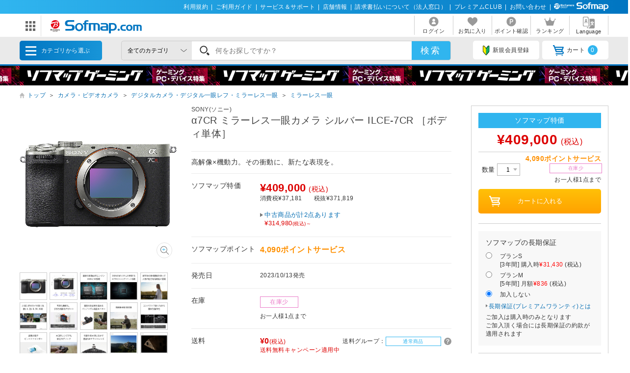

--- FILE ---
content_type: text/html; charset=shift_jis
request_url: https://www.sofmap.com/product_detail.aspx?sku=100463858
body_size: 38890
content:
<!doctype html>

<html lang="ja">
<head>
	<script src="/script/ecl.js" type="text/javascript" charset="Shift_JIS"></script>
	<link rel="canonical" href="https://www.sofmap.com/product_detail.aspx?sku=100463858" />
    <link rel="alternate" media="only screen and (max-width: 640px)" href="https://www.sofmap.com/product_detail_sp.aspx?sku=100463858" />
	
	
<title>α7CR ミラーレス一眼カメラ  シルバー ILCE-7CR ［ボディ単体］｜の通販はソフマップ[sofmap] </title>
<meta http-equiv="Pragma" content="no-cache">
<meta http-equiv="Content-Type" content="text/html;CHARSET=Shift_JIS">
<meta name="author" content="sofmap">
<meta name="copyright" content="sofmap">
<meta content="α7CR ミラーレス一眼カメラ  シルバー ILCE-7CR ［ボディ単体］の商品ページ。商品！｜在庫あり商品はスピード出荷！パソコンPC/ゲーム/デジカメ/家電など新品・中古・買取りの【ソフマップ】" name="description">
<meta content="α7CR ミラーレス一眼カメラ  シルバー ILCE-7CR ［ボディ単体］,ソフマップ,sofmap,中古,買取,買い取り " name="keyword">
<link href="/images/favicon.ico?v=20200409" rel="SHORTCUT ICON">
<meta content="MSHTML 6.00.2800.1276" name="GENERATOR">
<meta property="og:image" content="https://www.sofmap.com/images/ogp.png?v=20200828">
<meta name="twitter:image" content="https://www.sofmap.com/images/ogp.png?v=20200828">
<meta name="viewport" content="width=1200">
<!--[contents_id：HTML_HEADER_STYLE_SHEET_NEW, sub_contents_id：0, Priority：0, genre：SHOPPING_NEW, SKU：, Flow：]--><link rel="preload" as="style" href="/images/static/css/style.css">
<link rel="preload" as="style" href="/images/static/css/layout.css">
<link rel="preload" as="style" href="/images/ecstyle.css">

<!-- プレースホルダのフォント-->
<link href="/images/responsive/css/etc/cssreset-min.css?v=20220426" type="text/css" rel="STYLESHEET">

<link href="/images/static/css/style.css?v=20230721" type="text/css" rel="STYLESHEET">
<link href="/images/static/css/contents.css?v=20230719" type="text/css" rel="STYLESHEET">
<link href="/images/static/css/parts.css?v=20250303" type="text/css" rel="STYLESHEET">
<link href="/images/static/css/layout.css?v=20230719" type="text/css" rel="stylesheet">

<link rel="stylesheet" type="text/css" href="/images/ecstyle.css?v=20230812" media="screen" />
<link rel="stylesheet" type="text/css" href="/images/ecstyle_banner.css?v=20250404" media="screen" />

<link href="/images/responsive/css/etc/font-awesome.min.css" rel="STYLESHEET">
<link href="/script/searchEngine/base2.css?v=1" type="text/css" rel="STYLESHEET" />
<!--
<link href="https://use.fontawesome.com/releases/v5.6.1/css/all.css" rel="stylesheet">
-->
<link rel="stylesheet" type="text/css" href="/images/static/css/all.css">

<link rel="stylesheet" type="text/css" href="/images/js/bxslider/slider-pro.min2.css" media="screen" />
<!--
<link rel="stylesheet" href="//code.jquery.com/ui/1.12.1/themes/flick/jquery-ui.css">
-->
<link rel="stylesheet" type="text/css" href="/images/static/css/jquery-ui.css">
<link rel="stylesheet" type="text/css" href="/images/static/css/histogram.slider.css">
<link rel="stylesheet" type="text/css" href="/images/static/css/swiper.css">

<script src="/images/static/js/jquery-3.3.1.min.js?v=20230621" type="text/javascript"></script>

<!--Yotpoレビュー用-->
<script src="https://cdn-widgetsrepository.yotpo.com/v1/loader/Finjdy7pQbcwG86vOlwQXAJll32dfOpsFXajg07H" async></script>


<!-- PUSH通知用 -->
<link rel="manifest" href="https://cdn.webpush.jp/pwa/10001384/6e4129e3-3a64-4868-8d58-139ccf265ff5/manifest.json">
<script>
var CoinsOptinDialogOption = {
    icon: 'https://cdn.webpush.jp/20000646/d9c4e1bb-2766-4e84-845d-bb89c983dd49.png',
    message: 'Sofmap.comからの通知を受け取りますか?',
    button: '受け取る',
    interval: 86400
}
</script>
<!--/[contents_id：HTML_HEADER_STYLE_SHEET_NEW, sub_contents_id：0]--><!-- CLMT:2026/01/22 01:51:43 -->

	<link rel="stylesheet" href="https://www.sofmap.com/images/static/css/add/parts_VN.css?v=20200623" type="text/css">
	<link rel="stylesheet" href="https://www.sofmap.com/images/static/css/itemzoom.css?v=20200715" type="text/css">
	<link rel="stylesheet" href="https://www.sofmap.com/images/static_sp/css/ecsof.css?v=20230926" type="text/css">
    <link href="https://www.sofmap.com/images/static/css/aw_style.css?v=20230407" type="text/css" rel="STYLESHEET">
</head>
<body>
	<!-- ヘッダーここから -->
	
<!-- /#header START -->
<!--[contents_id：GLOBAL_HEADER_0_NEW, sub_contents_id：1, Priority：0, genre：SHOPPING_NEW, SKU：, Flow：s0000000]--><!-- GLOBAL_HEADER_0_NEW START -->
<div id="header_above">
	<ul>
		<li><a href="https://www.sofmap.com/contents/?id=regulation&sid=index" onclick="ga('send','event','banner','click','com_pc_gheader0_kiyaku',1);">利用規約</a>|</li>
		<li><a href="https://www.sofmap.com/contents/?id=guide&sid=main" onclick="ga('send','event','banner','click','com_pc_gheader0_guide',1);">ご利用ガイド</a>|</li>
		<li><a href="https://www.biccamera.co.jp/support/" target="_blank" onclick="ga('send','event','banner','click','com_pc_gheader0_support',1);">サービス＆サポート</a>|</li>
		<li><a href="https://www.sofmap.com/tenpo/" onclick="ga('send','event','banner','click','com_pc_gheader0_tenpo',1);">店舗情報</a>|</li>
		<li><a href="https://www.sofmap.com/houjin/index.aspx?id=houjin&sid=top" target="_blank" onclick="ga('send','event','banner','click','com_pc_gheader0_houjin_invoice',1);">請求書払いについて（法人窓口）</a>|</li>
		<li><a href="https://www.sofmap.com/contents/?id=premium_club&sid=0" onclick="ga('send','event','banner','click','com_pc_gheader0_premium',1);">プレミアムCLUB</a>|</li>
		<li><a href="https://www.sofmap.com/contents/?id=4764&sid=0_res" onclick="ga('send','event','banner','click','com_pc_gheader0_4764',1);">お問い合わせ</a>|</li>
		<!--<li><a href="//www.sofmap.com/contents/?id=crossb&sid=translation" onclick="ga('send','event','banner','click','com_pc_gheader0_translation_c',1);">中文 / English / &#54620;&#44397;</a></li>-->
<li><img src="/images/static/img/logo_header_white.svg" alt=""></li>
	</ul>
</div>
<!-- GLOBAL_HEADER_0_NEW END --><!--/[contents_id：GLOBAL_HEADER_0_NEW, sub_contents_id：1]--><!-- CLMT:2026/01/22 01:48:04 -->



<div id="header_center">
	<!-- /#header START -->
	<!--[contents_id：GLOBAL_HEADER_1_NEW, sub_contents_id：0_sub, Priority：2, genre：SHOPPING_NEW, SKU：, Flow：]--><!-- GLOBAL_HEADER_1_NEW,0 TOP START -->

<div id="logo_wrap">
    <div id="nav_btn" class="">
    <div class="ic"><img src="/images/static/img/ic_menu.svg" alt="ドメインリンク"></div>
    <ul id="related_services_list" class="">
    <li><a href="https://a.sofmap.com/" onclick="ga('send','event','banner','click','pc_gheader_ban_asofmapcom',1);"><span><img src="/images/static/img/domain_link/logo_akisof.svg?v=20210428" alt="ゲーム･アニメ･ホビー専門"></span><p>ゲーム･アニメ･ホビー専門</p></a>
    <div class="child bg_akisof global_header_disp_none" style=""><span>
    <h3><a href="https://a.sofmap.com/" onclick="ga('send','event','banner','click','pc_gheader_ban_asofmapcom',1);"><i class="txtXS">ゲーム･アニメ･ホビー専門</i><br>
    アキバ☆ソフマップ</a></h3>
    <div class=col1link>
    <p><a href="https://a.sofmap.com/product_list.aspx?gid=002110" target=_blank>ゲーム</a></p>
    <p><a href="https://a.sofmap.com/product_list.aspx?gid=002120" target=_blank>映像</a></p>
    <p><a href="https://a.sofmap.com/product_list.aspx?gid=002130" target=_blank>音楽</a></p>
    <p><a href="https://a.sofmap.com/product_list.aspx?gid=002140" target=_blank>ホビー</a></p>
    <p><a href="https://a.sofmap.com/product_list.aspx?gid=002310" target=_blank>アニメガ</a></p>
    <p><a href="https://a.sofmap.com/product_list.aspx?gid=002210" target=_blank>R18 成人向け(アダルト)</a></p>
    </div>
    </span></div>
    </li>
    
    <li><a href="https://used.sofmap.com/" onclick="ga('send','event','banner','click','pc_gheader_ban_recolle',1);"><span><img src="/images/static/img/domain_link/recole_logo.svg" alt="中古販売専門「リコレ！」"></span><p>中古販売専門「リコレ！」</p></a>
    <div class="child bg_recole global_header_disp_none" style="">
    <span><h3><a href="https://used.sofmap.com/" onclick="ga('send','event','banner','click','pc_gheader_ban_recolle',1);">使い捨てない、体験を。　中古販売専門「リコレ！」</a></h3>
    <div class="col2link">
    <p><a href="https://used.sofmap.com/r/category/pc" target="_blank">パソコン</a></p>
    <p><a href="https://used.sofmap.com/r/category/smp" target="_blank">スマホ</a></p>
    <p><a href="https://used.sofmap.com/r/category/tab" target="_blank">タブレット</a></p>
    <p><a href="https://used.sofmap.com/r/category/wtc" target="_blank">スマートウォッチ</a></p>
    <p><a href="https://used.sofmap.com/r/category/mac" target="_blank">Mac</a></p>
    <p><a href="https://used.sofmap.com/r/category/iphone" target="_blank">iPhone</a></p>
    <p><a href="https://used.sofmap.com/r/category/ipad" target="_blank">iPad</a></p>
    <p><a href="https://used.sofmap.com/r/category/surface" target="_blank">Surface</a></p>
    <p><a href="https://used.sofmap.com/r/category/video" target="_blank">ビデオカメラ</a></p>
    <p><a href="https://used.sofmap.com/r/category/cam" target="_blank">デジタルカメラ</a></p>
    </div>
    </span>
    </div>
    </li>
    <li><a href="https://raku-uru.sofmap.com/" onclick="ga('send','event','banner','click','pc_gheader_ban_rakuulu',1);"><span><img src="/images/static/img/domain_link/rakuuru_logo.svg" alt="買取総合サービス「ラクウル」"></span><p>買取総合サービス「ラクウル」</p></a>
    <div class="child bg_rakuuru global_header_disp_none" style="">
    <span><h3><a href="https://raku-uru.sofmap.com/" onclick="ga('send','event','banner','click','pc_gheader_ban_rakuulu',1);">買取総合サービス「ラクウル」</a></h3>
    <div class="col2link">
    <p><a href="https://raku-uru.sofmap.com/contents/?cid=W_GUIDE_KAITORI">買取の流れ</a></p>
    <p><a href="https://raku-uru.sofmap.com/contents/?cid=W_GUIDE_POINTS">買取に出す前に</a></p>
    <p><a href="https://raku-uru.sofmap.com/contents/index.aspx?cid=W_GUIDE">使い方ガイド</a></p>
    <p><a href="https://raku-uru.sofmap.com/search/">買取アイテム金額検索</a></p>
    </div>
    <div class="columns-2box"><div class="column"><a href="https://itunes.apple.com/jp/app/id1410308806" target="_blank"><img src="/images/static/img/domain_link/raku-uru_btn_appstore.svg?v=20200707" alt="買取総合サービス「ラクウル」"></a></div>
    <div class="column"><a href="https://play.google.com/store/apps/details?id=com.sofmap.rakuuru" target="_blank"><img src="/images/static/img/domain_link/raku-uru_btn_googleplay.svg?v=20200707" alt="買取総合サービス「ラクウル」"></a></div></div>
    </span></div>
    </li>
    <!-- 
    <li><a href="https://event.sofmap.com/" onclick="ga('send','event','banner','click','pc_gheader_ban_live',1);"><span><img src="/images/static/img/domain_link/logo_evecolle.png" alt="イベント情報サイト「イベコレ！」"></span><p>イベント情報「イベコレ！」</p></a>
    <div class="child bg_event global_header_disp_none" style=""><span>
    <h3><a href="https://event.sofmap.com/" onclick="ga('send','event','banner','click','pc_gheader_ban_live',1);">ソフマップのイベント情報サイト「イベコレ！」</a></h3>
    <div class="col2link">
    <p><a href="https://event.sofmap.com/all/live" target="_blank">ライブ配信</a></p>
    <p><a href="https://event.sofmap.com/all/ranking" target="_blank">ランキング</a></p>
    <p><a href="https://event.sofmap.com/esports" target="_blank">eスポーツ</a></p>
    <p><a href="https://event.sofmap.com/idol" target="_blank">アイドル</a></p>
    <p><a href="https://event.sofmap.com/gravure" target="_blank">グラビア</a></p>
    <p><a href="https://event.sofmap.com/other" target="_blank">その他</a></p>
    </div>
    </span></div>
    </li>
     -->
    <li><a href="https://www.sofmap.com/pages/?id=gaming_zone&sid=0" onclick="ga('send','event','banner','click','pc_gheader_ban_gamingzone',1);"><span><img src="https://www.sofmap.com/ec/contents/gaming-zone/img/logos/sofmap_gaming_bk.svg" alt="ゲーミング特集サイト『ソフマップゲーミング』"></span><p>ゲーミング特集サイト</p></a>
    <div class="child bg_gaming global_header_disp_none" style="">
    <span class="wh gaming"><h3><a href="https://www.sofmap.com/pages/?id=gaming_zone&sid=0" onclick="ga('send','event','banner','click','pc_gheader_ban_gamingzone',1);">ソフマップゲーミング 最新ゲーミングPC・デバイス特集</a></h3>
    <div class="col2link wh">
    <p><a href="https://www.sofmap.com/pages/?id=gaming_zone#pickup" target="_blank">ピックアップ商品</a></p>
    <p><a href="https://www.sofmap.com/pages/?id=gaming_zone#cp" target="_blank">セール・特集情報</a></p>
    <p><a href="https://www.sofmap.com/contents/?id=gaming_zone&sid=column" target="_blank">お役立ちコラム</a></p>
    <p><a href="https://www.sofmap.com/pages/?id=gaming_zone#search1" target="_blank">価格で探す</a></p>
    <p><a href="https://www.sofmap.com/pages/?id=gaming_zone#search2" target="_blank">GPUで探す</a></p>
    <p><a href="https://www.sofmap.com/pages/?id=gaming_zone#search4" target="_blank">メーカーで探す</a></p>
    </div>
    </span>
    </div>
    </li>

    <li>
    <a href="https://www.sofmap.com/pages/?id=esports_studio_akiba&sid=0" onclick="ga('send','event','banner','click','pc_gheader_ban_esports_studio',1);"><span><img src="https://www.sofmap.com/e-sports/esa/images/esa_280x42.png" alt=""></span><p>eSports Studio AKIBA</p></a>
    </li>


    </ul>
</div>
<div id="logo"><a href="/"><img src="/images/static/img/logo.svg" alt="ソフマップ・ドットコム"></a></div>
</div>
<!--  CMS_GLOBAL_HEADER_1_NOTTOP -->
<!--/[contents_id：GLOBAL_HEADER_1_NEW, sub_contents_id：0_sub]--><!-- CLMT:2026/01/22 01:52:13 -->
	<!-- /#header END -->
	
	<nav>
		<ul>

			<li>
				
				<a href="https://www.sofmap.com/login/login.aspx?RURL=%2fproduct_detail.aspx%3fsku%3d100463858">
					<img src="https://www.sofmap.com/images/static/img/ic_header_user.svg" alt="">
					<span>ログイン</span>
				</a>
				
			</li>
			<li>
				<a href="/wishlist.aspx">
					<img src="https://www.sofmap.com/images/static/img/ic_header_fav.svg" alt="">
					<span>お気に入り</span>
				</a>
			</li>
			<li>
				<a href="https://www.sofmap.com/member/my_menu.aspx">
					<img src="https://www.sofmap.com/images/static/img/ic_header_point.svg" alt="">
					<span>ポイント確認</span>
				</a>
			</li>

            <li>
                <a href="/ranking_list.aspx">
                    <img src="https://www.sofmap.com/images/static/img/ic_header_ranking.svg" alt="ランキング">
                    <span>ランキング</span>
                </a>
            </li>
			<li>
                <a id="modal_language" class="modalbtn" onclick="ga('send','event','banner','click','GLOBAL_HEADER_0_NEW_translation_c',1);">
					<img src="https://www.sofmap.com/images/static/img/ic_header_language.svg" alt="Language">
					<span>Language</span>
				</a>
            </li>
		</ul>
	</nav>
</div>

<div class="modal_overlay modal_language global_header_disp_none">
	<section class="modal_box">
		<i class="close">
			<img src="https://www.sofmap.com/images/static/img/close.svg">
		</i>
		<div class="area_wrap">
			<iframe id="language_area" src="" frameborder="0"></iframe>
		</div>
	</section>
</div>
<!-- TODO：SEARCH_BAR START -->
<div id="header_below" class="sticky">
	<div class="inner">


		<span id="menu_cat">カテゴリから選ぶ
			<div id="menu_cat_list" class="menubox">
			<div class="menu_line">
			<ul class="menu_cat">
			</ul>

			<div class="bnr_area">
				<!--[contents_id：GLOBAL_HEADER_2_NEW, sub_contents_id：0, Priority：1, genre：SHOPPING_NEW, SKU：, Flow：]-->
<div class="recole"><a href="https://www.sofmap.com/contents/?id=used&sid=0" onclick="ga('send','event','banner','click','pc_menu_ban_used_top',1);"><img src="https://www.sofmap.com/ec/contents/used/lp/bnr_s_used.png" alt="中古トップページ"></a></div>
<div class="akiba"><a href="https://a.sofmap.com/"><img src="/images/static/img/bnr_s_asof.png?v=20210513" alt=""></a></div>
<!--/[contents_id：GLOBAL_HEADER_2_NEW, sub_contents_id：0]--><!-- CLMT:2026/01/22 01:51:28 -->
				<p class="more_txt"><a href="https://www.sofmap.com/genre_map.aspx">全てのカテゴリ</a></p>
			</div>

			</div>
			</div>
		</span>
		<!--TODO：動的処理化-->
		<script src="/script/search_pb.js" type="text/javascript" charset="Shift_JIS"></script>
		<!--
		<form action="https://www.sofmap.com/product_result.aspx" method="get" id="header_search">
		-->
		<form action="/search_result.aspx" method="get" id="header_search" onsubmit="return CallSearchParts()">
		

	

			<select name="gid">
				<option value="">全てのカテゴリ</option>

				<option value="001010" >パソコン</option>

				<option value="001020" >ゲーミングPC・周辺機器</option>

				<option value="001030" >PCパーツ</option>

				<option value="001040" >液晶モニター・周辺機器</option>

				<option value="001050" >パソコンソフト</option>

				<option value="001060" >インク・メディア・電池</option>

				<option value="001070" >スマートフォン</option>

				<option value="001080" >カメラ・ビデオカメラ</option>

				<option value="001090" >テレビ・レコーダー</option>

				<option value="001100" >オーディオ・電子ピアノ・カー用品</option>

				<option value="001290" >アウトレット</option>

				<option value="001110" >家電・照明</option>

				<option value="001130" >キッチン家電</option>

				<option value="001140" >美容家電・健康家電</option>

				<option value="001150" >電子辞書・事務用品・電話機</option>

				<option value="001160" >スマートウォッチ・時計・バッグ</option>

				<option value="001170" >工具・DIY・防犯・防災</option>

				<option value="001180" >ふとん・インテリア</option>

				<option value="001190" >日用品・化粧品</option>

				<option value="001200" >文房具</option>

				<option value="001210" >スポーツ・自転車・ゴルフ</option>

				<option value="001220" >メガネ・コンタクトレンズ</option>

				<option value="001230" >キッチン用品</option>

				<option value="001240" >ゲーム</option>

				<option value="001250" >映像・音楽</option>

				<option value="001260" >ホビー</option>

				<option value="001270" >おもちゃ</option>

				<option value="001280" >書籍</option>

			</select>

			<div class="search_wrap">
				<!--
				<input id="search_text" class="input search_text" type="text" name="keyword" value="" placeholder="何をお探しですか？">
				-->
				<input id="searchText" class="input search_text" type="text" name="keyword" value="" placeholder="何をお探しですか？">
			</div>
			<input id="search_button" type="submit" class="search_button" value="検索">
			
<!--★★★★★★★★★★★★★★★★★★★★★★★サジェストSTART★★★★★★★★★★★★★★★★★★★★★★★ -->


<script src="/images/responsive/js/suggestlist.js"></script>


<script src="/script/searchEngine/AS_INIT.js" charset="utf-8"></script>
<script src="/script/searchEngine/AS_SEARCHER.js?v=20230621" charset="utf-8"></script>
<script>

		AS1.config({
		  server: "https://sofmap.search.appirits.com",
		  service: "www_sofmap"
		});

		AS1.Form.init({
		  suggest_query: "#searchText",
		  page: "/search_result.aspx"
    })
    var CountSuggestOld =7;
	var FlagDisplay = true;
	 jQuery(document).ready(function($){			
	 
	  $(document).on("click", "#search_button", function(){
		var strSearch=document.getElementById("searchText").value;
	    document.getElementById("searchText").value=strSearch.replace(/(\s\/\s|\s\|\s)/g,' ');

		if(strSearch==""){
			jQuery('input#searchText').attr('placeholder','※ キーワードが入力されていません');
			jQuery('input#searchText').addClass('search-aleart');
			
			return false;
		}
		
        })

		$(document).on("click", ".click-onselect", function(){
		  document.location.href='https://www.sofmap.com/product_detail.aspx' + "?sku=" + this.getAttribute('sku') + "&gid="+this.getAttribute('gid') + "&ref=dtlsgt";
		})
		
	 });
	 var genre_url = "/"; 


jQuery.ajax({
	url: "https://www.sofmap.com/category_parts.aspx",
	timeout: 60000,
	dataType: "html",
	type:"GET",
	cache: false,
	contentType: "application/x-www-form-urlencoded; charset=Shift_JIS",
	beforeSend: function() {
	},
	success: function(data, status)
	{
		jQuery("ul.menu_cat").html(jQuery(data).find("ul.menu_cat").html());
        var hoverTimeout = 0;
        $('#menu_cat_list .menu_cat > li').on({
            'mouseenter': function (e) {
                var _child = $(this).find('.child');
                clearTimeout(hoverTimeout);
                hoverTimeout = setTimeout(function () {
                    $('#menu_cat_list .child').removeClass('open');
                    _child.addClass('open');
                }, 200);
            },
            'mouseleave': function (e) {
                clearTimeout(hoverTimeout);
            }
        });
	},
	complete: function(XMLHttpRequest, status) {
	}
});


jQuery.ajax({
	url: "https://www.sofmap.com/header_parts.aspx",
	timeout: 60000,
	dataType: "html",
	type:"GET",
	cache: false,
	contentType: "application/x-www-form-urlencoded; charset=Shift_JIS",
	beforeSend: function() {
	},
	success: function(data, status)
	{
		jQuery(data).find("ul.basket_badge").each(function(){
			jQuery("ul li a i.badge").html(jQuery(this).html());
		});
	},
	complete: function(XMLHttpRequest, status) {
	}
});
</script>

<!--★★★★★★★★★★★★★★★★★★★★★★★サジェストEND★★★★★★★★★★★★★★★★★★★★★★★ -->
		</form>
		<ul>
			
			<li><a id="modal_register" class="modalbtn"><img src="https://www.sofmap.com/images/static/img/ic_beginner.svg" alt="">新規会員登録</a></li>
			
			<li><a href="https://www.sofmap.com/buy/basket_detail.aspx"><img src="https://www.sofmap.com/images/static/img/ic_cart.svg" alt="">カート<i class="badge"></i></a></li>

		</ul>
	</div>
</div>

<!-- modal -->
<div class="modal_overlay modal_register login" id="regist_area">

		<div class="amazon_btn global_header_disp_none" id="btn_amazon">
			<div id="AmazonPayButton2" class="amz_loginbtn" style="height: 45px; width: 300px;"></div><script src="https://static-fe.payments-amazon.com/checkout.js" charset="utf-8"></script><script type="text/javascript" charset="utf-8">amazon.Pay.renderButton('#AmazonPayButton2', {merchantId: 'AGRM8QEODZCR2',ledgerCurrency: 'JPY',sandbox: false,checkoutLanguage: 'ja_JP',productType: 'SignIn',placement: 'Other',buttonColor: 'Gold',signInConfig:{payloadJSON: '{"storeId":"amzn1.application-oa2-client.a2927fb5837c484d8a9e11c257e9b871","signInReturnUrl":"https://www.sofmap.com/customer/sns/xt_amazon_regist.aspx","signInScopes":["name","email","postalCode"]}',signature: 'FFBYkFIhSQu+dqmODtmpUFlfMk7+ArMP2FtCskV++OGj7pJ0KnLBZNRIZqTcYgb9wSZoyjtK6TcSNQSpSrs+VqWwaHy8bXLR2olCICrCwKk47ZPyUt916DxqpzGxMj9jFSt7/4RBUplprq+Y6XREhkHznklfvXLyojU4q6NOyjR2Y8XuRenJWoOVvyGlwvi46KVGNa6slkaa7STkvJMxU1Y6x2f8hjwpTE9xro52DpEWw8H1Qj1VjKfute5u6ruiwFv8SYHRhfgqtHKq3uFu9T4CCXCmjdf/WKkMLNdTEEVXP3KNrMvUUP2BkctTIOG0aWwnu29N6VV5Txg8hiOHkg==',publicKeyId: 'AEKFDANG5W6M4QZ7XWCWPN2Y'}});</script>
		</div>

	
</div>
<!-- end modal_sofmap_pass -->


<!-- TODO：SEARCH_BAR END -->
<!--[contents_id：GLOBAL_HEADER_3_NEW, sub_contents_id：0, Priority：0, genre：SHOPPING_NEW, SKU：, Flow：]--><div id="header_banner"><a class="banner0" href="https://www.sofmap.com/pages/?id=gaming_zone&sid=0" onclick="ga('send','event','banner','click','pc_gheader3_ban_220121_gamingzone',1);"></a></div>



<!-- GLOBAL_HEADER_3 END -->


<script type="text/javascript">
const langModalBtn = document.getElementById("modal_language");
langModalBtn.removeAttribute("class");
langModalBtn.removeAttribute("onclick");
langModalBtn.setAttribute("id", "link_language");
langModalBtn.setAttribute("href", "https://www.sofmap.com/contents/?id=language&sid=0");
</script>



<style>

/* #modal_register {display: none !important} */

</style><!--/[contents_id：GLOBAL_HEADER_3_NEW, sub_contents_id：0]--><!-- CLMT:2026/01/22 01:48:04 -->
<!-- /#header END -->

<input type="hidden" name="root-url" value="https://www.sofmap.com/">
<script >
	$( document ).ready(function() {
		var rootUrl = $('input[name="root-url"').val();
		var urlLanguage = rootUrl + 'language_select.aspx';
		var urlModalRegister = rootUrl + 'modal_regist_part.aspx';
		var isLoadedModalLanguage = false;
		var isLoadedModalRegist = false;
		var strIdModalLanguage = '#modal_language_contents';
		$(document).on("click","#modal_language",function(){
			if(!isLoadedModalLanguage) {
				jQuery.ajax({
					url: urlLanguage,
					timeout: 60000,
					dataType: "html",
					type:"GET",
					cache: false,
					contentType: "application/x-www-form-urlencoded; charset=Shift_JIS",
					beforeSend: function() {
						CreateLoadingFlame(strIdModalLanguage);
					},
					success: function(data, status)
					{
						var iframe = $('#language_area');
						var idoc = iframe[0].contentDocument;
						idoc.open();
						idoc.write(data);
						idoc.close();
						isLoadedModalLanguage = true;
					},
					complete: function(XMLHttpRequest, status) {
						RemoveLoadingFlame(strIdModalLanguage);
					}
				});
			}
		})

		 $(document).on("click","#modal_register",function(){
			if(!isLoadedModalRegist) {
				jQuery.ajax({
					url: urlModalRegister,
					timeout: 60000,
					dataType: "html",
					type:"GET",
					cache: false,
					contentType: "application/x-www-form-urlencoded; charset=Shift_JIS",
					success: function(data, status)
					{
						isLoadedModalRegist = true;
						var modal = $('#regist_area');
						modal.append(data);
						var btnAmazon = $('#btn_amazon');
						var amazonpayBox = $('#amazonpay_box');
						if(btnAmazon && amazonpayBox) {
							btnAmazon.css('display', 'block');
							btnAmazon.appendTo(amazonpayBox);
						}
					}
				});
			}
		})
		
	});

	function CreateLoadingFlame(targetID)
		{
			var target = jQuery(targetID);
			var insertID = target.attr('id') + '_loading';
			if(jQuery('#' + insertID).length > 0)
			{
				return;
			}
			target.prepend('<div id="' + insertID + '" class="global_header_new_load_tag"><img vlass="global_header_new_load_image" src="/images/static/img/loading-gray.svg" alt=""/></div>');
			var obj = jQuery('#' + insertID);
		}

		function RemoveLoadingFlame(targetID)
		{
			var target = jQuery(targetID);
			var insertID = target.attr('id') + '_loading';
			var obj = jQuery('#' + insertID);
			if(obj.length > 0)
			{
				obj.remove();
			}
		}
</script>

	<!-- ヘッダーここまで -->

	<div id="wrapper" class="item">
		<!-- パンくずナビここから -->
		
		<ol class="breadcrumb">
			<li style="white-space: nowrap;"><a href="/">トップ</a>＞</li>

			<li style="white-space: nowrap;"><a href="/product_list.aspx?gid=001080">カメラ・ビデオカメラ</a>＞</li>

			<li style="white-space: nowrap;"><a href="/product_list.aspx?gid=001080010">デジタルカメラ・デジタル一眼レフ・ミラーレス一眼</a>＞</li>

			<li style="white-space: nowrap;"><a href="/product_list.aspx?gid=001080010040">ミラーレス一眼</a></li>

		</ol>
        <script type="application/ld+json">{"@context": "http://schema.org","@type": "BreadcrumbList","itemListElement": [{"@type": "ListItem","position": 1,"item": {"@id": "/product_list.aspx?gid=001080","name": "カメラ・ビデオカメラ"}},{"@type": "ListItem","position": 2,"item": {"@id": "/product_list.aspx?gid=001080010","name": "デジタルカメラ・デジタル一眼レフ・ミラーレス一眼"}},{"@type": "ListItem","position": 3,"item": {"@id": "/product_list.aspx?gid=001080010040","name": "ミラーレス一眼"}},]}</script>

			
			
		<!-- パンくずナビここまで -->
		<main id="main" class="item with_aside">
			<!-- 商品情報ここから -->
			<section class="infobox">
				

				<span class="pr_label">
				
				</span>
                
<h1>
				<div class="brand" style="display: block; font-size: 0.75rem;">SONY(ソニー)</div>
α7CR ミラーレス一眼カメラ  シルバー ILCE-7CR ［ボディ単体］</h1>
				<div class="item_label">
					
				</div>

				<ul class="item_label">
					
				</ul>

				<p class="lead">高解像&#215;機動力。その衝動に、新たな表現を。</p>

				<table class="infotable">
					<tr>

						<th>ソフマップ特価</th>

						<td>
<span class="price"><strong>&yen;409,000</strong>(税込)</span><span class="taxwrap"><span class="tax">消費税&yen;37,181</span>税抜&yen;371,819</span><span style="font-size:small;"><b></b></span>

							<span class="used_box txt">

							</span>
							<!-- coupon box -->

							<!-- //end coupon box -->
                           
                            <span class="used_box txt used"></span>
                            

						</td>
					</tr>

					<tr>
						<th>ソフマップポイント</th>
						<td>
							<span class="point">
								<strong>4,090ポイントサービス </strong>
								
							</span>
						</td>
					</tr>

					<tr>
						<th>発売日</th>
						<td>
							<span>2023/10/13発売</span>
						</td>
					</tr>


					<tr>
						<th>在庫</th>
						<td>
<!-- stock_disp_id : FEW_STOCK --><span class="ic stock stocklast">在庫少</span>

							<span>

							お一人様1点まで

						</span></td>
					</tr>
					<!-- ここに送料情報を追加します -->
					
					<tr>
						<th>送料</th>
							<td>
								<span class="shipping">
								
									<span class="fee txt-red"><strong>&yen;0</strong>(税込)</span>
								
									<span class="shippingGrp">送料グループ：<i class="ic label regular">通常商品</i>
																
								<a id="modal_shippingFee" class="ic_search modalbtn"><img src='/images/static/img/ic_shippingGrp.svg' ></a>
								</span>
								</span>
								
									<span class="shipping-text txt-red">送料無料キャンペーン適用中</span>
								
									※一部離島・山間部および北海道、または当社指定エリアを除く
								
							</td> 
					</tr>
					
					<!-- <tr>
						<th>ソフマップの長期保証</th> -->

						<!-- <td><span></span></td>-->
					<!-- </tr>-->
					
						<tr >	
							<td colspan="2"> 
								<div class="CanpaignDiv"><!--[contents_id：PRODUCT_DETAIL_CAMPAIGN_CLASSIFICATION, sub_contents_id：361035, Priority：0, genre：SHOPPING_NEW, SKU：, Flow：]--><ul class="bnr-1box" id="premium_club_detail0" style="">

</ul>

<!-- PRODUCT_DETAIL_CAMPAIGN_CLASSIFICATION -->

<h5 id="premium_club_detail0" class="" style="margin-bottom:0;">プレミアムCLUBクレジットカードなら、カード払いの分割金利が0円！</h5>
	<div class="center" id="premium_club_detail">
		<a href="https://www.sofmap.com/contents/?id=premium_club&sid=product_detail" onclick="ga('send','event','banner','click','PRODUCT_DETAIL_CAMPAIGN_CLASSIFICATION_premium_club',1);"target="_blank">
		<img src="https://www.sofmap.com/ec/contents/premium_club/880x220_mukinri.png"></a>
	</div>

<!--
        【ID】
        premium_club_product_detail

        【サブID】
        cp2509_880_a ※～9/19（通常）
        cp2509_880_b ※9/20～9/30（CP）
        cp2509_880_c ※10/1～（通常戻し）
-->

<!--/[contents_id：PRODUCT_DETAIL_CAMPAIGN_CLASSIFICATION, sub_contents_id：361035]--><!-- CLMT:2026/01/22 01:52:03 --></div>
								<div class="CanpaignDiv"><!--[contents_id：PRODUCT_DETAIL_CAMPAIGN_SKU, sub_contents_id：100463858, Priority：0, genre：SHOPPING_NEW, SKU：100463858, Flow：]--><style>
section.cv01{padding: 5px;background: #fff8de; border-radius: 4px;}
div.pdt_order {width: 60%;margin: 0 auto 5px;}
.button.cart.loan{line-height: 3.0;}
div.loan-title {text-align:center; font-size:18px;font-weight: 600;padding: 5px 0;}
div.loan-title span {font-size:16px;}
div.loan-wrap {border-top: solid 1px #f7de82;box-sizing: border-box;display: flex;justify-content: space-between;margin: 0;padding: 6px 0 10px;width: auto;height: 54px;}
div.loan-wrap p {align-items: center;background: #fff;border: solid 1px #dfdfdf;order-radius: 6px;color: #555;display: flex;justify-content: center;font-size: 12px;font-weight: bold;text-align: center;margin: 0 0 0 10px;padding: 16px 0;width: 100%;}
div.loan-wrap p.l12::before { content: "12回払い 月々:";}
div.loan-wrap p.l24::before { content: "24回払い 月々:";}
div.loan-wrap p.l36::before { content: "36回払い 月々:";}
div.loan-wrap p span::before {content: "\0a5";color: #f00;font-size: 16px;font-weight: normal;margin: 0 2px;}
div.loan-wrap p span::after { content: "～"; color: #f03; font-size: 16px; font-weight: normal; margin: 0 2px;}
div.loan-wrap p span {color: #f00;font-size: 16px;font-weight: normal;line-height: 1.0;}
section.product_sell > input { display: none;}
#main .pdt_order.kanbai .button.cart { pointer-events: none;
 background: url(/images/static/img/ic_cartbutton.svg) no-repeat 10% center, linear-gradient(to bottom, #ccc 0%, #aaa 100%);}
.loan-hr { margin: 0.5rem 0;}

/* ########## */
@media screen and (max-width: 768px) {
div.pdt_order {width: 80%;}
div.loan-title {font-size:17px;}
div.loan-title span {font-size:15px;}
div.loan-wrap {height: 60px;}
div.loan-wrap p {margin: 0 5px 0 5px; padding: 20px 5px;}
div.loan-wrap p.l12::before {line-height: 1.25; font-size: 13px;}
div.loan-wrap p.l24::before {line-height: 1.25; font-size: 13px;}
div.loan-wrap p.l36::before {line-height: 1.25; font-size: 13px;}
div.loan-wrap p span::after { font-size: 14px;}
}/* ########## */
</style><section class='product_sell'><input type='radio' name='jaccs_item_sell' id='tab100463858' checked><div class='spec_box'><form><section class='cv01'><div style='display:none;'><h4 id='n100463858'>SONY(ソニー) α7CR ミラーレス一眼カメラ  シルバー ILCE-7CR ［ボディ単体］</h4><span id='p100463858'>&yen;409,000</span></div><div class='loan-title'>JACCSショッピングクレジット<br>
<span>最長36回まで無金利！金利・手数料をソフマップが負担いたします！</span></div><div class='loan-wrap'><p class='l24'><span id='l24_p100463858'></span></p><p class='l36'><span id='l36_p100463858'></span></p></div><div class='pdt_order' id='odr100463858'><span><input type='button' class='button cart loan' id='btn100463858' value='無金利ローンを申し込む'></span></div><script type='text/javascript'>$(window).on('load', function(){var subject = ' <!- - stock_disp_id : FEW_STOCK - -> <i class="ic stock stocklast">在庫少</i>';if ( subject.search(/closed/) !== -1) {document.getElementById('odr100463858').classList.add('kanbai');} })</script><script type='text/javascript'>$(window).on('load', function(){ var price = Number( $('#p100463858').text().replace(/[^0-9^\.]/g,'')); document.getElementById('l24_p100463858').innerHTML = String( Math.floor( price / 24 / 100 ) * 100 ).replace( /(\d)(?=(\d\d\d)+(?!\d))/g, '$1,' ); document.getElementById('l36_p100463858').innerHTML = String( Math.floor( price / 36 / 100 ) * 100 ).replace( /(\d)(?=(\d\d\d)+(?!\d))/g, '$1,' ); })</script></section><script> document.getElementById('btn100463858').addEventListener('click',function(){ sessionStorage.setItem( 'item_name1' , document.getElementById('n100463858').innerText.substr( 0, 70) );sessionStorage.setItem( 'price1' , (document.getElementById('p100463858').innerText).replace(/[^0-9]/g, '') ); sessionStorage.setItem( 'sku1' , '100463858' ); sessionStorage.setItem( 'totalprice' , (document.getElementById('p100463858').innerText).slice( 1 ) + '円' ); location.href = 'https://www.sofmap.com/contents/?id=nw_pc_jaccs&sid=option_warranty&v=sku';},false);</script></form></div><hr class='loan-hr'></section><script type="text/javascript">
jQuery('.product_sell').insertBefore('#service_remote');
</script>
<script type="text/javascript">
jQuery('.product_sell').insertBefore('#premium_club_detail0');
</script>
<script type="text/javascript">
jQuery('.product_sell').insertBefore('#jaccs_apple_detail');
</script>
<script type="text/javascript">
jQuery('.product_sell').insertBefore('#kantan_kit');
</script>
<script type="text/javascript">
jQuery('.product_sell').insertBefore('#mega_kt2024');
</script>
<script type="text/javascript">
jQuery('.product_sell').insertBefore('.ga-kanren-div1');
</script>
<script type="text/javascript">
jQuery('.product_sell').insertBefore('.gpu-kanren-div1');
</script>
<script type="text/javascript">
jQuery('.product_sell').insertBefore('.bto-kanren-div1');
</script>


<link rel="stylesheet" href="/images/js/modal_video/modal-video.min.css" /> 
<script type="text/javascript" src="/images/js/modal_video/jquery-modal-video.min.js"></script>

<div class="y_link">
<i class="fas fa-play"></i>&nbsp;<a data-video-id="kLMrkjNceXg" class="js-modal-video">申し込み方法を動画で見る</a>
</div>
<script>
(function () {
    $(".js-modal-video").modalVideo({
      channel: "youtube",　//YouTubeの場合
      youtube: {
        rel: 0, //関連動画の指定
        autoplay: 0, //自動再生の指定
      },
    });
})();
jQuery('.y_link').insertAfter('.spec_box');
</script>

<style>
.y_link {margin-top: 6px;}
.fas:before {
  background-color: #f00;
  padding: 4px 4px 4px 6px;
  border-radius: 3px;
  display: inline-block;
  color: #fff;
}
</style>


<!-- 864時に掲載none(ボタンが押せないため) -->
<!--
<script>
jQuery('h1').each(function() {
	if(jQuery(this).html().match('【864】')){
    const cv01 = document.querySelector(".cv01");
    cv01.style.display = 'none';
	};
});
</script>
-->

<!-- 852時に掲載none(ボタンが押せないため) -->
<!--
<script>
jQuery('h1').each(function() {
	if(jQuery(this).html().match('【852】')){
    const cv01 = document.querySelector(".cv01");
    cv01.style.display = 'none';
	};
});
</script>
--><!--/[contents_id：PRODUCT_DETAIL_CAMPAIGN_SKU, sub_contents_id：100463858]--><!-- CLMT:2026/01/22 01:52:21 --></div>
							</td>
						</tr>					
					
					<tr>
						<th>お支払い方法</th>
						<td>
							<ul class="paymethod_list">
								<li><img src="https://www.sofmap.com/images/static/img/ic_paymethod_credit.svg?v=19100801" alt=""></li>
								<li><img src="https://www.sofmap.com/images/static/img/ic_paymethod_pay.svg?v=20210107" alt=""></li>
								<li><img src="https://www.sofmap.com/images/static/img/ic_paymethod_ng_cod.svg?v=19100801" alt=""></li>
								<li><img src="https://www.sofmap.com/images/static/img/ic_paymethod_ng_conveni.svg?v=19100801" alt=""></li>
								<li><img src="https://www.sofmap.com/images/static/img/ic_paymethod_ng_transfer.svg?v=19100801" alt=""></li>
								<li><img src="https://www.sofmap.com/images/static/img/ic_paymethod_point.svg?v=19100801" alt=""></li>
							</ul>
						
							<div class="pay_icon">
								<p class="txtXS">ご利用いただけるPay払い</p>
								<ul class="payicon_list">
									
										<li><img src="https://www.sofmap.com/images/static/img/ic_pay_amazonpay.png?v=20201230" alt=""></li>
									
										<li><img src="https://www.sofmap.com/images/static/img/ic_pay_paypay.png?v=20201230" alt=""></li>
									
								</ul>
							</div>
						
						</td>
					</tr>
				</table>
				
			</section>

<script language="JavaScript"><!--
var strUrl = "/product_useditem.aspx?gid=001080010040&new_jan=4548736153967";
jQuery.post(strUrl,"",function(response){setItem(response)},"json");

function setItem(json)
{
	jQuery.each(json, function(item, json){
		jQuery("span.used_box.txt.used").html('<a href="' + json.url + '">中古商品が計' + json.count + '点あります<span class="price-txt">' + json.price + '<i>(税込)～</i></span></a>');
	});
}

// --></script>

			<!-- 商品情報ここまで -->

			<!-- 商品画像ここから -->
			<section class="imgbox">
	<div class="img">
		
		<div class="zoom">
			<img src='https://image.sofmap.com/images/product/pim/4548736153967_A01.jpg?v=20012001' alt='' class='zoomObj active'><img src='https://image.sofmap.com/images/product/pim/4548736153967_A02.jpg?v=20012001' alt='' class='zoomObj'><img src='https://image.sofmap.com/images/product/pim/4548736153967_A03.jpg?v=20012001' alt='' class='zoomObj'><img src='https://image.sofmap.com/images/product/pim/4548736153967_A04.jpg?v=20012001' alt='' class='zoomObj'><img src='https://image.sofmap.com/images/product/pim/4548736153967_A05.jpg?v=20012001' alt='' class='zoomObj'><img src='https://image.sofmap.com/images/product/pim/4548736153967_A06.jpg?v=20012001' alt='' class='zoomObj'><img src='https://image.sofmap.com/images/product/pim/4548736153967_A07.jpg?v=20012001' alt='' class='zoomObj'><img src='https://image.sofmap.com/images/product/pim/4548736153967_A08.jpg?v=20012001' alt='' class='zoomObj'><img src='https://image.sofmap.com/images/product/pim/4548736153967_A09.jpg?v=20012001' alt='' class='zoomObj'><img src='https://image.sofmap.com/images/product/pim/4548736153967_A10.jpg?v=20012001' alt='' class='zoomObj'><img src='https://image.sofmap.com/images/product/pim/4548736153967_A11.jpg?v=20012001' alt='' class='zoomObj'><img src='https://image.sofmap.com/images/product/pim/4548736153967_A12.jpg?v=20012001' alt='' class='zoomObj'><img src='https://image.sofmap.com/images/product/pim/4548736153967_A13.jpg?v=20012001' alt='' class='zoomObj'><img src='https://image.sofmap.com/images/product/pim/4548736153967_A14.jpg?v=20012001' alt='' class='zoomObj'><img src='https://image.sofmap.com/images/product/pim/4548736153967_A15.jpg?v=20012001' alt='' class='zoomObj'><img src='https://image.sofmap.com/images/product/pim/4548736153967_A16.jpg?v=20012001' alt='' class='zoomObj'><img src='https://image.sofmap.com/images/product/pim/4548736153967_A17.jpg?v=20012001' alt='' class='zoomObj'><img src='https://image.sofmap.com/images/product/pim/4548736153967_A18.jpg?v=20012001' alt='' class='zoomObj'><img src='https://image.sofmap.com/images/product/pim/4548736153967_A19.jpg?v=20012001' alt='' class='zoomObj'><img src='https://image.sofmap.com/images/product/pim/4548736153967_A20.jpg?v=20012001' alt='' class='zoomObj'><img src='https://image.sofmap.com/images/product/pim/4548736153967_A21.jpg?v=20012001' alt='' class='zoomObj'><img src='https://image.sofmap.com/images/product/pim/4548736153967_A22.jpg?v=20012001' alt='' class='zoomObj'><img src='https://image.sofmap.com/images/product/pim/4548736153967_A23.jpg?v=20012001' alt='' class='zoomObj'>
		</div>
		<div class="large">
			<div class="imgwrp">
				<img src='https://image.sofmap.com/images/product/pim/4548736153967_A01.jpg?v=20012001' alt='' decoding='async' loading='lazy' class='img active' id='main_img'><img src='https://image.sofmap.com/images/product/pim/4548736153967_A02.jpg?v=20012001' alt='' decoding='async' loading='lazy' class='img'><img src='https://image.sofmap.com/images/product/pim/4548736153967_A03.jpg?v=20012001' alt='' decoding='async' loading='lazy' class='img'><img src='https://image.sofmap.com/images/product/pim/4548736153967_A04.jpg?v=20012001' alt='' decoding='async' loading='lazy' class='img'><img src='https://image.sofmap.com/images/product/pim/4548736153967_A05.jpg?v=20012001' alt='' decoding='async' loading='lazy' class='img'><img src='https://image.sofmap.com/images/product/pim/4548736153967_A06.jpg?v=20012001' alt='' decoding='async' loading='lazy' class='img'><img src='https://image.sofmap.com/images/product/pim/4548736153967_A07.jpg?v=20012001' alt='' decoding='async' loading='lazy' class='img'><img src='https://image.sofmap.com/images/product/pim/4548736153967_A08.jpg?v=20012001' alt='' decoding='async' loading='lazy' class='img'><img src='https://image.sofmap.com/images/product/pim/4548736153967_A09.jpg?v=20012001' alt='' decoding='async' loading='lazy' class='img'><img src='https://image.sofmap.com/images/product/pim/4548736153967_A10.jpg?v=20012001' alt='' decoding='async' loading='lazy' class='img'><img src='https://image.sofmap.com/images/product/pim/4548736153967_A11.jpg?v=20012001' alt='' decoding='async' loading='lazy' class='img'><img src='https://image.sofmap.com/images/product/pim/4548736153967_A12.jpg?v=20012001' alt='' decoding='async' loading='lazy' class='img'><img src='https://image.sofmap.com/images/product/pim/4548736153967_A13.jpg?v=20012001' alt='' decoding='async' loading='lazy' class='img'><img src='https://image.sofmap.com/images/product/pim/4548736153967_A14.jpg?v=20012001' alt='' decoding='async' loading='lazy' class='img'><img src='https://image.sofmap.com/images/product/pim/4548736153967_A15.jpg?v=20012001' alt='' decoding='async' loading='lazy' class='img'><img src='https://image.sofmap.com/images/product/pim/4548736153967_A16.jpg?v=20012001' alt='' decoding='async' loading='lazy' class='img'><img src='https://image.sofmap.com/images/product/pim/4548736153967_A17.jpg?v=20012001' alt='' decoding='async' loading='lazy' class='img'><img src='https://image.sofmap.com/images/product/pim/4548736153967_A18.jpg?v=20012001' alt='' decoding='async' loading='lazy' class='img'><img src='https://image.sofmap.com/images/product/pim/4548736153967_A19.jpg?v=20012001' alt='' decoding='async' loading='lazy' class='img'><img src='https://image.sofmap.com/images/product/pim/4548736153967_A20.jpg?v=20012001' alt='' decoding='async' loading='lazy' class='img'><img src='https://image.sofmap.com/images/product/pim/4548736153967_A21.jpg?v=20012001' alt='' decoding='async' loading='lazy' class='img'><img src='https://image.sofmap.com/images/product/pim/4548736153967_A22.jpg?v=20012001' alt='' decoding='async' loading='lazy' class='img'><img src='https://image.sofmap.com/images/product/pim/4548736153967_A23.jpg?v=20012001' alt='' decoding='async' loading='lazy' class='img'>
			</div>
        </div>

        <ul class="thumb_list">
			<li><img src='https://image.sofmap.com/images/product/pim/4548736153967_A01.jpg?v=20012001' alt=''></li><li><img src='https://image.sofmap.com/images/product/pim/4548736153967_A02.jpg?v=20012001' alt=''></li><li><img src='https://image.sofmap.com/images/product/pim/4548736153967_A03.jpg?v=20012001' alt=''></li><li><img src='https://image.sofmap.com/images/product/pim/4548736153967_A04.jpg?v=20012001' alt=''></li><li><img src='https://image.sofmap.com/images/product/pim/4548736153967_A05.jpg?v=20012001' alt=''></li><li><img src='https://image.sofmap.com/images/product/pim/4548736153967_A06.jpg?v=20012001' alt=''></li><li><img src='https://image.sofmap.com/images/product/pim/4548736153967_A07.jpg?v=20012001' alt=''></li><li><img src='https://image.sofmap.com/images/product/pim/4548736153967_A08.jpg?v=20012001' alt=''></li><li><img src='https://image.sofmap.com/images/product/pim/4548736153967_A09.jpg?v=20012001' alt=''></li><li><img src='https://image.sofmap.com/images/product/pim/4548736153967_A10.jpg?v=20012001' alt=''></li><li><img src='https://image.sofmap.com/images/product/pim/4548736153967_A11.jpg?v=20012001' alt=''></li><li><img src='https://image.sofmap.com/images/product/pim/4548736153967_A12.jpg?v=20012001' alt=''></li><li><img src='https://image.sofmap.com/images/product/pim/4548736153967_A13.jpg?v=20012001' alt=''></li><li><img src='https://image.sofmap.com/images/product/pim/4548736153967_A14.jpg?v=20012001' alt=''></li><li><img src='https://image.sofmap.com/images/product/pim/4548736153967_A15.jpg?v=20012001' alt=''></li><li><img src='https://image.sofmap.com/images/product/pim/4548736153967_A16.jpg?v=20012001' alt=''></li><li><img src='https://image.sofmap.com/images/product/pim/4548736153967_A17.jpg?v=20012001' alt=''></li><li><img src='https://image.sofmap.com/images/product/pim/4548736153967_A18.jpg?v=20012001' alt=''></li><li><img src='https://image.sofmap.com/images/product/pim/4548736153967_A19.jpg?v=20012001' alt=''></li><li><img src='https://image.sofmap.com/images/product/pim/4548736153967_A20.jpg?v=20012001' alt=''></li><li><img src='https://image.sofmap.com/images/product/pim/4548736153967_A21.jpg?v=20012001' alt=''></li><li><img src='https://image.sofmap.com/images/product/pim/4548736153967_A22.jpg?v=20012001' alt=''></li><li><img src='https://image.sofmap.com/images/product/pim/4548736153967_A23.jpg?v=20012001' alt=''></li>
        </ul>

		<div class="btn_3box">

		<span class="btn_modal"><a href="#" class="btn"><img src="https://www.sofmap.com/images/static/img/item/btn_new_modal.svg" alt=""></a></span>

				<div class="favbtn_wrp">
					<span id="js_favbtn" class="favbtn"><span class="fav"><img alt="お気に入りに追加" src="/images/static/img/ic_fav_off.svg">お気に入りに追加</span></span>
					<i id="js_fav_balloon" class="fav_balloon"><a id="modal_favauth" class="modalbtn">お気に入り</a><span id="js_replace">から削除しました</span></i>
				</div>


		</div>
		<div class="hidecontent" id="tags"></div>
        
	</div>
</section>

<div class="modal_overlay modal_favauth">
	<section class="modal_box">
		<i class="close"><img src="/images/static/img/close.svg"></i>
		<p class="txtM center mgb30">ご利用にはログインが必要です。</p>
		<a href="https://www.sofmap.com/login/login.aspx?RURL=%2fproduct_detail.aspx%3fsku%3d100463858" tabindex="4" class="loginbtn blue l-size">ログインまたは新規会員登録</a>
	</section>
</div><!-- /.modal_overlay -->
			<!-- 商品画像ここまで -->
		</main>
		<!-- /#main -->

		<!-- 右メニューここから -->
		<aside id="aside">
			<form action="/buy/option_recommend.aspx" id="basketDetail" method="post" name="frmCartIn" >
				<div id="purchase_area">


					<p class="specialprice">ソフマップ特価</p>
<p class="price"><strong id="total_price">&yen;409,000</strong>(税込)</p>
					<p class="point" id="pointhtml">4,090ポイントサービス </p>

					<div class="purchase_info">
						<label class="qty">
							数量

							<select id="purchaseamountbox" name="num">

								<option value="1">1</option>

							</select>
						</label>
						<div class="stock">
<!-- stock_disp_id : FEW_STOCK --><span class="ic stock stocklast">在庫少</span>

							<p class="limit">お一人様1点まで</p>

						</div>
					</div>
<a><input type="hidden" name="sku" value="100463858"><input value="カートに入れる" type="submit" class="button cart" form="basketDetail"  name="cart_in_button" style="padding-left: 5em !important, padding-right: 0em !important;" onclick="as_beacon_cart2('100463858')"/></a>


<!-- ワランティ情報ここから -->

					<div class="warranty_area">
						<dl>
							<dt>ソフマップの長期保証</dt>
							<dd>
								<ul>

									<li class="warranty-tr2">
									<input type="radio" id="warranty-tr2" name="guarantee" class="radio" value="100463858"><label for="warranty-tr2">プランS<span>[3年間] 
購入時<font color="#FF0000">&yen;31,430</font> (税込)
										</span></label>
									</li>

									<li class="warranty-tr3">
									<input type="radio" id="warranty-tr3" name="guarantee" class="radio" value="100463858-1"><label for="warranty-tr3">プランM<span>[5年間] 
月額<font color="#FF0000">&yen;836</font> (税込)
										</span></label>
									</li>

									<li>
										<input type="radio" id="warranty-del" name="guarantee" class="radio" value="" checked ><label for="warranty_0">加入しない</label>
									</li>
								</ul>
								<p class=""><a href="https://www.sofmap.com/contents/?id=premium_club&sid=warranty" target="_blank">長期保証(プレミアムワランティ)とは</a></p>			
								<p class="limit">ご加入は購入時のみとなります</br>ご加入頂く場合には長期保証の約款が適用されます</p>
								
							</dd>
						</dl>
					</div>

<!-- ワランティ情報ここまで -->

<!-- 中古店舗情報ここから -->

<!-- 中古店舗情報ここまで -->



					<!--<p class="fav_txt" style="color:#d00;" >人がお気に入りに入れています</p>-->
				</div>
				<dl class="sns_list">
					<dt>シェアする</dt>
					<!-- SNSボタン表示ここから -->
					
<br>
<div class="product-detail-sns">
<div id="fb-root"></div>
<script>
  function winopen(url){
    window.open(encodeURI(decodeURI(url)), null, 'top=100,left=100,width=300,height=400');
  }
</script>
<a href="https://twitter.com/share?https://www.sofmap.com/product_detail.aspx?sku=100463858&utm_source=twt&utm_medium=twt_pt" class="twitter-share-button" onclick="winopen(this.href); return false;" rel="nofollow">
 <img src="https://www.sofmap.com/images/static/img/sns_twitter.svg"/></a>
<a href="http://www.facebook.com/sharer.php?https://www.sofmap.com/p.aspx?s=100463858&n=fb" class="fb-like" onclick="winopen(this.href); return false;" rel="nofollow">
 <img src="https://www.sofmap.com/images/static/img/sns_fb.svg"/></a>
 <a href="http://line.naver.jp/R/msg/text/?https://www.sofmap.com/p.aspx?s=100463858&n=li" class="Line-share-button" onclick="winopen(this.href); return false;" rel="nofollow">
 <img src="https://www.sofmap.com/images/static/img/sns_line.svg"/></a>
</div>


					<!-- SNSボタン表示ここまで -->
					
				</dl>
<!-- 一緒に買う商品 start -->
				<dl class="buytogether" style="margin-bottom: 10px; display: none;" id="buytogether">
					<dt>一緒に買う商品</dt>
					<dd style="display:none;" id="togetwrapping" name="togethermenu">
						<input type="checkbox" id="wrap_check" onChange="">
						<input type="hidden" name="sku" id="hidden_warrap" value="">
						<label>
							<img alt="" id="wrap_img">
							<a>
								<span id="wrap_type" class="nomgb"></span><br>
								<span id="wrap_prd" class="nomgb"></span><br>
								<span id="wrap_prc" class="price"></span>
							</a>
						</label>
					</dd>
				</dl>
<!-- 一緒に買う商品 end -->

			</form>
		</aside>
		<!-- /#aside -->
		<!-- 右メニューここまで -->

		<!-- 商品共通説明ここから -->
		
		<section class="used-free_area">


<section class="sonyflex col2 w2">
  <div class="sonyflex_box">
    <img src="https://www.sofmap.com/ec/contents/sony/SonyAuthorizedDealer.png">
  </div>
  <div class="sonyflex_box">
    <div class="text">
      <p>
        ソフマップはソニー特約店です。ご購入いただいたソニー製品に添付される保証書には、ソニー特約店としての販売証明を付しますので、ご安心ください。
      </p>
    </div>
  </div>
</section>

<style>
.sonyflex{max-width: 780px;width: 100%;display: flex;flex-wrap: wrap; margin: 0 auto 15px;border-bottom: 1px solid #ccc;  padding: 0 0 10px;}
.col2 .sonyflex_box{width: calc(100% / 2);padding-top: 10px;}
.col2 .sonyflex_box img{display: block;width: 98%;margin: 0 auto;}
.col2 .sonyflex_box .text{width: 98%;margin: 0 auto;}
.sonyflex_box .text h3{font-weight: bold;font-size: 16px;}
.sonyflex_box .text p{font-size: 16px;}
.sonyflex_box h3{margin: 16px 0 8px;}
.sonyflex_box p{margin: 8px 0 8px;}

/*画像のサイズ*/
.w2 .sonyflex_box img{width: 100px;}

/*特殊効果*/
.none {display: none;}

@media screen and (max-width: 768px){

/*画像のサイズ*/
.w2 .sonyflex_box img{width: 50%;}
.sonyflex_box{width: calc(100% / 2);border-top: 1px solid #cccccc;padding-top: 24px;}
.sonyflex_box img{width: 100%;}

}
</style>
<link href="/images/responsive/css/body.css" type="text/css" rel="STYLESHEET">
<!--テンプレートCSS-->
<style>
section.title { background-image: url('/ec/contents/rich/4549550272612/img01bg.png'); background-size: contain; background-repeat: repeat-x;}
.pb24 p{padding-bottom: 24px;}
.center p{text-align: center;}
.plug_banner{max-width: 1280px;width: 100%;padding-top: 40px;}
.plug_banner img{display: block;margin: 0 auto;width: 99%;}
.flex{max-width: 1280px;width: 100%;display: flex;flex-wrap: wrap;}
.col4 .flex_box{width: calc(100% / 4);padding-top: 40px;}
.col3 .flex_box{width: calc(100% / 3);padding-top: 40px;}
.col2 .flex_box{width: calc(100% / 2);padding-top: 40px;}
.col1 .flex_box{width: calc(100% / 1);padding-top: 40px;}
.col4 .flex_box img{display: block;width: 94%;margin: 0 auto;}
.col4 .flex_box .text{width: 94%;margin: 0 auto;}
.col3 .flex_box img{display: block;width: 95%;margin: 0 auto;}
.col3 .flex_box .text{width: 95%;margin: 0 auto;}
.col2 .flex_box img{display: block;width: 98%;margin: 0 auto;}
.col2 .flex_box .text{width: 98%;margin: 0 auto;}
.col1 .flex_box img{display: block;width: 99%;margin: 0 auto;}
.col1 .flex_box .text{width: 99%;margin: 0 auto;}
.flex_box .text h3{font-weight: bold;font-size: 16px;}
.flex_box .text p{font-size: 16px;}
.flex_box h3{margin: 16px 0 8px;}
.flex_box p{margin: 8px 0 8px;}
/*画像のサイズ*/
.plug_banner.w9 img{width: 90%;display: block;margin: 0 auto;}
.plug_banner.w8 img{width: 80%;display: block;margin: 0 auto;}
.plug_banner.w7 img{width: 70%;display: block;margin: 0 auto;}
.plug_banner.w6 img{width: 60%;display: block;margin: 0 auto;}
.w10 .flex_box img{width: 100%;}
.w9 .flex_box img{width: 90%;}
.w8 .flex_box img{width: 80%;}
.w7 .flex_box img{width: 70%;}
.w6 .flex_box img{width: 60%;}
.w5 .flex_box img{width: 50%;}
.w4 .flex_box img{width: 40%;}
.w3 .flex_box img{width: 30%;}
.w2 .flex_box img{width: 20%;}
.w1 .flex_box img{width: 10%;}
/*特殊効果*/
.reverse {flex-flow: row-reverse;}
.none {display: none;}
/*4:6*/
.flex_img{width: 40%;}
.flex_img img{display: block;margin: 0 auto;width: 95%;}
.flex_text{width: 60%;}
.flex_text .text{width: 95%;margin: 0 auto;}
.flex_text .text h3{font-weight: bold;font-size: 16px;}
.flex_text .text p{font-size: 16px;}
.flex_text h3{margin: 16px 0 8px;}
.flex_text p{margin: 8px 0 8px;}
@media screen and (max-width: 768px){
	.plug_banner{margin-bottom: 8px;}
	.plug_banner img{width: 100%;}
	.col4 .flex_box ,.col3 .flex_box ,.col2 .flex_box ,.col1 .flex_box{width: calc(100% / 1);padding-top: 24px;}
	.col4 .flex_box img ,.col3 .flex_box img ,.col2 .flex_box img ,.col1 .flex_box img {width: 100%;margin: 0 auto;padding-top: 8px;}
	/*画像のサイズ*/
	.plug_banner.w9 img{width: 100%;}
	.plug_banner.w8 img{width: 100%;}
	.plug_banner.w7 img{width: 100%;}
	.plug_banner.w6 img{width: 100%;}
	.w10 .flex_box img{width: 100%;}
	.w9 .flex_box img{width: 100%;}
	.w8 .flex_box img{width: 100%;}
	.w7 .flex_box img{width: 100%;}
	.w6 .flex_box img{width: 100%;}
	.w5 .flex_box img{width: 100%;}
	.w4 .flex_box img{width: 100%;}
	.w3 .flex_box img{width: 100%;}
	.w2 .flex_box img{width: 100%;}
	.w1 .flex_box img{width: 100%;}
	.flex_box{width: 100%;border-top: 1px solid #cccccc;padding-top: 24px;}
	.flex_box img{width: 100%;}
	.flex_img{width: 100%;}
	.flex_text{width: 100%;}
}
</style>

<section class="columnbox" id="movie">
<h2 class="linegray22">SONY ミラーレス一眼カメラ『ILCE-7CR』の紹介動画</h2>
	<div class="movie-wrap">
		<iframe width="100%" height="auto" src="https://www.youtube.com/embed/N9D7NyKJn7Q" frameborder="0" allowfullscreen></iframe>
	</div>
</section>


<section class="columnbox" id="features">
<h2 class="linegray22">SONY ミラーレス一眼カメラ『ILCE-7CR』の特長</h2>
	<section class="flex col2">
		<div class="flex_text"><div class="text">
			<h3>コンパクトボディに最先端のAFシステムを搭載</h3>
			<p>最新の画像処理エンジンBIONZ XRに加え、α7R Vに搭載されている、AI処理に特化した「AIプロセッシングユニット」を搭載。ディープラーニングを含むAI処理で、人物の骨格や姿勢などの詳細な情報に基づいた、より高精度な被写体認識が可能になるだけでなく、動物や昆虫、乗り物など、より幅広い被写体を認識します<sup>＊</sup>。高精度なフォーカシングが、α7CRの高解像度性能をさらに際立たせます。</p>
			<p class="ast-s">＊ カメラの設定で選択できる認識対象は、人物、動物/鳥、動物、鳥、昆虫、車/列車、飛行機です。設定通りにすべての被写体を認識できるわけではありません。また、設定と異なる被写体を認識する場合があります。</p>
		</div></div>
		<div class="flex col2 flex_img"><div class="flex_box"><img src="/ec/contents/rich/4548736153936/01.png"></div><div class="flex_box"><img src="/ec/contents/rich/4548736153936/02.png"></div></div>
	</section>

	<section class="flex col2">
		<div class="flex_text"><div class="text">
			<h3>心が動いた瞬間を有効最大約6100万画素の高解像で写し撮る</h3>
			<p>クラス最高<sup>＊1</sup>有効最大約6100万画素の35mmフルサイズ裏面照射型CMOSセンサー Exmor R&trade;（エクスモア アール）を搭載。最新の画像処理エンジンBIONZ XR（ビオンズ エックスアール）のリアルタイム処理と組み合わせることで、被写体の持つ繊細なディテールを精緻に描き切ります。また、コンパクトなボディにもかかわらず、補正効果7.0段<sup>＊2</sup>を実現した光学式5軸ボディ内手ブレ補正機構を搭載。新アルゴリズムによって1画素レベルの微細なブレ量をも高い精度で検出し補正することにより、ブレによる解像度低下を強力に抑制し、被写体をより鮮鋭に捉えます。</p>
			<p class="ast-s">＊1 2023年8月広報発表時点、ソニー調べ。35mmフルサイズイメージセンサー搭載デジタルカメラとして<br>＊2 CIPA規格準拠、ピッチ/ヨー方向、 FE 50mm F1.2 GM装着時、長秒時ノイズリダクションオフ時</p>
		</div></div>
		<div class="flex col2 flex_img"><div class="flex_box"><img src="/ec/contents/rich/4548736153936/03.png"></div><div class="flex_box"><img src="/ec/contents/rich/4548736153936/04.png"></div></div>
	</section>

	<section class="flex col2">
		<div class="flex_text"><div class="text">
			<h3>高解像撮影をサポートする優れた操作性・信頼性</h3>
			<p>ダイヤルやカスタムボタンの配置などを工夫することで、コンパクトながらも快適な操作性・信頼性を追求。心が動いた瞬間を撮り逃さないための確実な操作性を目指しました。大口径レンズや望遠レンズを装着した場合でも疲れにくく、快適なホールド感を得られるようにグリップエクステンション（GP-X2）を同梱しています。また、倍率約0.70倍の高輝度・高解像度・高コントラストな約236万ドットの電子ビューファインダーを搭載。さらに、過酷な環境下にも耐えられるようマグネシウム合金を採用した堅牢なボディで、防塵・防滴にも配慮した設計<sup>＊</sup>となっており、高い操作性と信頼性で撮影をサポートします。</p>
			<p class="ast-s">＊ 防塵・防滴に配慮した構造となっていますが、ほこりや水滴の浸入を完全に防ぐものではありません。ほこりや水滴から最大限の保護を行うには、バッテリーカバー、メモリースロットカバー、および端子カバーを閉じ、アクセサリーシューキャップを所定の位置に収める必要があります。<br>カメラが濡れた場合は、できるだけ早く乾いた布等で拭いてください。アクセサリーシューキャップや端子カバーの下に染み込んだ水分を拭き取ってください。</p>
		</div></div>
		<div class="flex col2 flex_img"><div class="flex_box"><img src="/ec/contents/rich/4548736153936/05.png"></div><div class="flex_box"><img src="/ec/contents/rich/4548736153936/06.png"></div></div>
	</section>

</section>


<section class="columnbox" id="example">
<h2 class="linegray22">写真作例</h2>
	<div class="flex col3"><div class="flex_box pdt0"><img src="/ec/contents/rich/4548736153936/07.png"></div><div class="flex_box pdt0"><img src="/ec/contents/rich/4548736153936/08.png"></div><div class="flex_box pdt0"><img src="/ec/contents/rich/4548736153936/09.png"></div></div>
</section>
			






		</section>

		<!-- 商品共通説明ここまで -->

		<!-- 他に見た商品ここから -->
		
		<!-- 他に見た商品ここまで -->

		<!-- 関連商品ここから -->
		
		<!-- 関連商品ここまで -->

		<!-- 一緒に買った商品ここから -->
		
		<!-- 一緒に買った商品ここまで -->
		
		<!-- バリエーションここから -->
		
		<!-- バリエーションここまで -->

		<!-- 商品動画ここから -->
		
		<!-- 商品動画ここまで -->

		<!-- 詳細エリアここから -->
		<section id="detail_area">


			<ul id="detail_tab" class="tab_list col4 sticky">
				<li class="tab1"><a href="#detail_area" class="current">商品の詳細</a></li>
				<li class="tab2"><a href="#detail_area" class="">仕様詳細</a></li>
				<li class="tab3"><a href="#detail_area" class="">商品レビュー</a></li>
				<li>
<input type="hidden" name="sku" value="100463858"><input value="カートに入れる" type="button" id="daCartSubmit" class="button cart" form="basketDetail"  name="cart_in_button" onclick="as_beacon_cart2('100463858')"/>

			</li>
			</ul>
<!-- 単品商品詳細 start -->

<section id="tab1" class="tab_contents prod_detail current">
	<h2>商品について</h2>

	<p class="lead">高解像&#215;機動力。その衝動に、新たな表現を。</p>

	<p><b>■心が動いた瞬間を有効最大約6100万画素の高解像で写し撮る</b><br>クラス最高（＊1）有効最大約6100万画素の35mmフルサイズ裏面照射型CMOSセンサー Exmor R（TM）（エクスモア アール）を搭載。最新の画像処理エンジンBIONZ XR（ビオンズ エックスアール）のリアルタイム処理と組み合わせることで、被写体の持つ繊細なディテールを精緻（ち）に描き切ります。また、コンパクトなボディにもかかわらず、補正効果7.0段（＊2）を実現した光学式5軸ボディ内手ブレ補正機構を搭載。新アルゴリズムによって1画素レベルの微細なブレ量をも高い精度で検出し補正することにより、ブレによる解像度低下を強力に抑制し、被写体をより鮮鋭に捉えます。<br><br>＊1：2023年8月広報発表時点、ソニー調べ。35mmフルサイズイメージセンサー搭載デジタルカメラとして<br>＊2：CIPA規格準拠、ピッチ/ヨー方向、 FE 50mm F1.2 GM装着時、長秒時ノイズリダクションオフ時<br><br><b>■コンパクトボディに最先端のAFシステムを搭載</b><br>最新の画像処理エンジンBIONZ XRに加え、α7R Vに搭載されている、AI処理に特化した「AIプロセッシングユニット」を搭載。ディープラーニングを含むAI処理で、人物の骨格や姿勢などの詳細な情報に基づいた、より高精度な被写体認識が可能になるだけでなく、動物や昆虫、乗り物など、より幅広い被写体を認識します（＊）。高精度なフォーカシングが、α7CRの高解像度性能をさらに際立たせます。<br><br>＊カメラの設定で選択できる認識対象は、人物、動物/鳥、動物、鳥、昆虫、車/列車、飛行機です。設定通りにすべての被写体を認識できるわけではありません。また、設定と異なる被写体を認識する場合があります<br><br><b>■高解像撮影をサポートする優れた操作性・信頼性</b><br>ダイヤルやカスタムボタンの配置などを工夫することで、コンパクトながらも快適な操作性・信頼性を追求。心が動いた瞬間を撮り逃さないための確実な操作性を目指しました。大口径レンズや望遠レンズを装着した場合でも疲れにくく、快適なホールド感を得られるようにグリップエクステンション（GP-X2）を同梱しています。また、倍率約0.70倍の高輝度・高解像度・高コントラストな約236万ドットの電子ビューファインダーを搭載。さらに、過酷な環境下にも耐えられるようマグネシウム合金を採用した堅牢なボディで、防塵・防滴にも配慮した設計（＊）となっており、高い操作性と信頼性で撮影をサポートします。<br><br>＊防塵・防滴に配慮した構造となっていますが、ほこりや水滴の浸入を完全に防ぐものではありません。ほこりや水滴から最大限の保護を行うには、バッテリーカバー、メモリースロットカバー、および端子カバーを閉じ、アクセサリーシューキャップを所定の位置に収める必要があります。カメラが濡れた場合は、できるだけ早く乾いた布等で拭いてください。アクセサリーシューキャップや端子カバーの下に染み込んだ水分を拭き取ってください<br><br><b>■写真も動画も、カメラ単体で思い通りの表現が可能な「クリエイティブルック」</b><br>撮影する静止画・動画を思い通りの雰囲気に仕上げることができる「クリエイティブルック」を搭載。静止画・動画の区別なく自分好みの表現で記録、共有、コミュニケーションを志向する多くのユーザーに最適な機能です。全10種類のモードがカメラ内にプリセットされており、ユーザーの好みに合わせた画（え）づくりを選べるほか、選択したモードをベースにさらに8項目（＊1）の調整項目で独自の画づくりを楽しむことも可能。さまざまな撮影シーンや被写体でも撮影者の好みの表現が可能になり、映像表現の幅を大きく広げます。コントラストがありながら落ち着いた発色と印象的な色味の［FL］や、マットで柔らかな質感の［IN］など、色あい、色の濃さ、明るさ、コントラスト、シャープさなど、多くの要素を組み合わせた多彩なモードを搭載。細やかな調整は、画面を見ながら（＊2）コントラスト、彩度、シャドウなど最大8項目による画像の微調整が可能です。また、自分好みの設定をカスタムルックとして登録できます。 <br><br>＊1：シャープネスレンジは静止画時のみ調整可能<br>＊2：シャープネスレンジおよび明瞭度を除く</p>

</section>

<section id="tab2" class="tab_contents prod_detail">
	<h2>仕様詳細</h2>
	<table>
		<tr>
			<th>商品名</th>
			<td>α7CR ミラーレス一眼カメラ  シルバー ILCE-7CR ［ボディ単体］</td>
		</tr>
		<tr>
			<th>型番</th>
			<td>ILCE7CR</td>
		</tr>
		<tr>
			<th>メーカー</th>
			<td>
SONY(ソニー)

			</td>
		</tr>
		<tr>
			<th>商品番号</th>
			<td>100463858</td>
		</tr>
		<tr>
			<th>JANコード</th>
			<td>4548736153967</td>
		</tr>



		<tr>
			<th>メーカー発売日</th>
			<td>2023/10/13発売</td>
		</tr>

		<tr>
			<th>色</th>
			<td>シルバー</td>
		</tr>


	</table>

</section>

<!-- 単品商品詳細 end -->
			<!-- 商品レビューここから -->
			<section id="tab3" class="tab_contents review">
				<h2>商品レビュー</h2>

		<p>レビューがありません</p>

			</section>
			<!-- 商品レビューここまで -->
            <!-- 商品レビューここから -->
			
<script type="application/ld+json">
{
  "@context": "https://schema.org",
  "@type": "Product",
  "name": "α7CR ミラーレス一眼カメラ  シルバー ILCE-7CR ［ボディ単体］",
  "image": [
    "https://image.sofmap.com/images/product/pim/4548736153967_A01.jpg",
	"https://image.sofmap.com/images/product/pim/4548736153967_A02.jpg",
	"https://image.sofmap.com/images/product/pim/4548736153967_A03.jpg",
	"https://image.sofmap.com/images/product/pim/4548736153967_A04.jpg",
	"https://image.sofmap.com/images/product/pim/4548736153967_A05.jpg",
	"https://image.sofmap.com/images/product/pim/4548736153967_A06.jpg",
	"https://image.sofmap.com/images/product/pim/4548736153967_A07.jpg",
	"https://image.sofmap.com/images/product/pim/4548736153967_A08.jpg",
	"https://image.sofmap.com/images/product/pim/4548736153967_A09.jpg",
	"https://image.sofmap.com/images/product/pim/4548736153967_A10.jpg",
	"https://image.sofmap.com/images/product/pim/4548736153967_A11.jpg",
	"https://image.sofmap.com/images/product/pim/4548736153967_A12.jpg",
	"https://image.sofmap.com/images/product/pim/4548736153967_A13.jpg",
	"https://image.sofmap.com/images/product/pim/4548736153967_A14.jpg",
	"https://image.sofmap.com/images/product/pim/4548736153967_A15.jpg",
	"https://image.sofmap.com/images/product/pim/4548736153967_A16.jpg",
	"https://image.sofmap.com/images/product/pim/4548736153967_A17.jpg",
	"https://image.sofmap.com/images/product/pim/4548736153967_A18.jpg",
	"https://image.sofmap.com/images/product/pim/4548736153967_A19.jpg",
	"https://image.sofmap.com/images/product/pim/4548736153967_A20.jpg",
	"https://image.sofmap.com/images/product/pim/4548736153967_A21.jpg",
	"https://image.sofmap.com/images/product/pim/4548736153967_A22.jpg",
	"https://image.sofmap.com/images/product/pim/4548736153967_A23.jpg"
  ],
  "brand": {
    "@type": "Thing",
    "name":"SONY(ソニー)"
  },
  "sku": "100463858",
  "aggregateRating": {
    "@type": "AggregateRating",
    "ratingValue": "0",
    "reviewCount": "0"
  },

  "offers": {
    "@type": "Offer",
    "price": "409000",
    "priceCurrency": "JPY",
    "availability": "https://schema.org/OnlineOnly",
    "url":"https://www.sofmap.com/product_detail.aspx?sku=100463858"
  }
}
</script>
			<!-- 商品レビューここまで -->
		</section>
		<!-- 詳細エリアここまで -->

		<!--[contents_id：PRODUCT_DETAIL_BODY_4_NEW, sub_contents_id：0, Priority：0, genre：SHOPPING_NEW, SKU：, Flow：]--><!-- PRODUCT_DETAIL_BODY_4_NEW -->

<!--
<div id="voc_product_detail">
<a target="_blank" href="https://www.sofmap.com/contents/?id=questionnaire&sid=portal&v=voc_ec_top">
<img src="https://www.sofmap.com/ec/questionnaire/voc_ec/voc_ec_ent_800x130.png" style="max-width: 280px;">
</a>
</div>
-->
<script type="text/javascript">
window.onload = function() {
jQuery('#voc_product_detail').insertAfter('.rank-txt');
}
</script>



<div class="information_list">
	<dl>
	<dt><a href="//www.sofmap.com/contents/?id=delivery&sid=charge">送料</a></dt>
	<dd><span>新品商品は一部商品を除き税込3,300円以上で送料が無料です。<br>※詳細はこちらからご確認ください。</span><img src="/images/static/img/ic_info_delifee.svg" alt=""></dd>
	</dl>
	<dl>
	<dt><a href="//www.sofmap.com/contents/?id=premium_club">プレミアム</a></dt>
	<dd><span>優待ポイントでさらにおトク！長期保証など、安心のサポートサービスもご利用いただけます。</span><img src="/images/static/img/ic_info_premium.svg" alt=""></dd>
	</dl>
	<dl>
	<dt><a href="//www.sofmap.com/contents/?id=service&sid=pointexchange">ポイント</a></dt>
	<dd><span>ポイントをお店で貯めて、ネットで使う！ネットで貯めて、お店で使う！ 面倒な手続きも一切不要です。</span><img src="/images/static/img/ic_info_point.svg" alt=""></dd>
	</dl>
	<dl>
	<dt><a href="https://www.sofmap.com/contents/?id=premium_club&sid=warranty">長期保証</a></dt>
	<dd><span>最長5年間の長期保証。プレミアムCLUB会員様なら「破損」「水漏れ」にも対応の プランM がおすすめです。</span><img src="/images/static/img/ic_info_warranty.svg" alt=""></dd>
	</dl>
	<dl>
	<dt><a href="//www.sofmap.com/topics/exec/?id=guide&sid=503">配送</a></dt>
	<dd><span>ソフマップ・ドットコムは24時間、年中無休で出荷しております。大型家電もおまかせください。</span><img src="/images/static/img/ic_info_delivery.svg" alt=""></dd>
	</dl>
	<dl>
	<dt><a href="//www.sofmap.com/contents/?id=member&sid=review">レビュー</a></dt>
	<dd><span>ご購入いただいた商品の感想やご意見をご投稿ください。掲載されたお客様にはソフマップポイントをプレゼントいたします。</span><img src="/images/static/img/ic_info_review.svg" alt=""></dd>
	</dl>
	<dl>
	<dt><a href="//www.biccamera.co.jp/support/">サービス＆サポート</a></dt>
	<dd><span>当社購入商品はもちろん、他店で購入した商品も、修理受付やパソコン・スマホのサポート、診断・設定などご利用いただけます。</span><img src="/images/static/img/ic_info_support.svg" alt=""></dd>
	</dl>
	<dl>
	<dt><a href="//raku-uru.sofmap.com/?rumediaid=012">買取(ラクウル)</a></dt>
	<dd><span>デジタル機器や映像ソフトなどをネットやアプリでお売りできます。メーカー名・製品名・型番等で買取金額を検索できます。</span><img src="/images/static/img/ic_info_rakuuru.svg" alt=""></dd>
	</dl>
</div><!--/[contents_id：PRODUCT_DETAIL_BODY_4_NEW, sub_contents_id：0]--><!-- CLMT:2026/01/22 01:50:07 -->

	</div>
	<!-- /#wrapper -->
	
	
	<!--[contents_id：GLOBAL_FOOTER_0_NEW, sub_contents_id：1, Priority：0, genre：SHOPPING_NEW, SKU：, Flow：]--><footer id="footer">
	<a href="#" id="pgtop"><img src="/images/static/img/pgtop.svg" alt=""></a>
	<section id="footer_sitemap">
		<div class="inner">
			<dl>
				<dt>ソフマップ・ドットコム</dt>
				<dd><a href="https://www.sofmap.com/contents/?id=regulation&sid=index">ご利用規約</a></dd>
				<dd><a href="https://www.sofmap.com/contents/?id=regulation&sid=privacypolicy">個人情報保護方針</a></dd>
				<dd><a href="https://www.sofmap.com/contents/?id=regulation&sid=low">特定商取引法に基づく表示</a></dd>
				<dd><a href="https://www.sofmap.com/contents/?id=settlement&sid=main">資金決済法に基づく情報提供について</a></dd>
				<dd><a href="https://www.sofmap.com/contents/?id=regulation&sid=secondhand">古物営業法に基づく表示</a></dd>
				<dd><a href="https://www.sofmap.com/contents/?id=guide&sid=main">ご利用ガイド</a></dd>
				<dd><a href="https://www.sofmap.com/contents/?id=4764&sid=0_res">お問い合わせ</a></dd>
			</dl>
			<dl>
				<dt>ソフマップ</dt>
				<dd><a href="https://www.sofmap.com/tenpo/">店舗情報</a></dd>
				<dd><a href="https://www.sofmap.co.jp/about/overview" target="_blank">会社概要</a></dd>
				<dd><a href="https://www.sofmap.co.jp/" target="_blank">企業情報</a></dd>
				<dd><a href="https://www.sofmap.co.jp/about/vision" target="_blank">企業行動憲章</a></dd>
				<dd><a href="https://job.mynavi.jp/26/pc/search/corp83165/outline.html" target="_blank">新卒採用情報</a></dd>
				<dd><a href="https://sofmap-job.net/jobfind-pc/" target="_blank">アルバイト採用情報</a></dd>
				<dt>グループサイト</dt>
				<dd><a href="https://www.biccamera.com/" target="_blank">ビックカメラ</a></dd>
				<dd><a href="https://www.kojima.net/" target="_blank">コジマ</a></dd>
                <dd><a href="https://www.janpara.co.jp/" target="_blank">じゃんぱら</a></dd>
				<dd><a href="https://www.ohw.jp/" target="_blank">オフィスハードウェア エーワン</a></dd>
			</dl>
			<dl>
				<dt>買取お申し込み</dt><!--rakuuru-->
				<dd><a href="https://raku-uru.sofmap.com/" target="_blank" onclick="ga('send','event','banner','click','pc_gfooter_link_raku_uru_sofmap_com_index',1);">ラクウル</a></dd>
				<dd><a href="https://raku-uru.sofmap.com/search/" target="_blank" onclick="ga('send','event','banner','click','pc_gfooter_link_raku_uru_sofmap_com_search',1);">買取対象商品</a></dd>
				<dd><a href="https://raku-uru.sofmap.com/#campaign" target="_blank" onclick="ga('send','event','banner','click','pc_gfooter_link_raku_uru_sofmap_com_campaign',1);">買取キャンペーン</a></dd>
				<dd><a href="https://www.sofmap.com/spkaitori/topics/exec/?id=kt00012&sid=1">店頭買取</a></dd>
			</dl>
			<dl>
				<dt>訪問・店頭サポート</dt>
				<dd><a href="https://www.sofmap.com/contents/?id=premium_club&sid=0">プレミアムCLUBカード</a></dd>
				<dd><a href="https://www.sofmap.com/contents/?id=premium_club&sid=warranty">長期保証ソフマップワランティ</a></dd>
				<dd><a href="https://119.sofmap.com/product_support/?id=monthly" target="_blank">月額安心サポート</a></dd>
				<dd><a href="https://119.sofmap.com/product_support/?id=counter_remote" target="_blank">電話＆リモート</a></dd>
				<dd><a href="https://www.biccamera.co.jp/support/digital119/" target="_blank">訪問サポート</a></dd>
				<dd><a href="https://www.biccamera.co.jp/support/digital119/" target="_blank">デジタル119</a></dd>
				<dd><a href="https://www.sofmap.com/contents/?id=setting&sid=construction">家電の配送設置</a></dd>
			</dl>
			<ul class="banner_list">
				<li><a href="https://www.sofmap.com/" onclick="ga('send','event','banner','click','pc_top_footer_ban_sofmapcom',1);"><img src="/images/static/img/fbanner_sofmap.svg" alt=""></a></li>
				<li><a href="https://used.sofmap.com/" target="_blank" onclick="ga('send','event','banner','click','pc_top_footer_ban_recolle',1);"><img src="/images/static/img/fbanner_recole.svg" alt=""></a></li>
				<li><a href="https://raku-uru.sofmap.com/" target="_blank" onclick="ga('send','event','banner','click','pc_top_footer_ban_rakuulu',1);"><img src="/images/static/img/fbanner_rakuuru.svg" alt=""></a></li>
				<li><a href="https://a.sofmap.com/" target="_blank" onclick="ga('send','event','banner','click','pc_top_footer_ban_asofmapcom',1);"><img src="/images/static/img/fbanner_akisofmap.svg?v=20210428" alt=""></a></li>
				<li>

					<style>
					.footer_sns {display: flex;justify-content: left;}
					.footer_sns li {width: 44px;}
					.footer_sns li img {width: 34px;}
					</style>

					<ul class="footer_sns">
						<li><a target="_blank" href="https://twitter.com/sofmapcom"><img src="/images/icon/ic_x.png" alt=""></a></li>
						<li><a target="_blank" href="https://www.tiktok.com/@sofmap.com_official"><img src="/images/icon/ic_tiktok.png" alt=""></a></li>
						<!-- <li><a href="#"><img src="/images/system_icon/static/img/ic_instagram.png" alt=""></a></li> -->
						<!-- <li><a href="https://ja-jp.facebook.com/sofmapcom/"><img src="/images/system_icon/static/img/ic_facebook.png" alt=""></a></li> -->
					</ul>
				</li>
			</ul>
		</div>
	</section>

	<ul id="footer_policy">
		<li>
			<a href="https://privacymark.jp/" target="_blank"><img src="https://www.sofmap.com/ec/top/10580024_10_75_jp.gif" class="img_privacy"></a>
			<div>
				・<a href="/contents/?id=regulation&amp;sid=privacypolicy" target="_blank">個人情報保護方針</a><br>
				・<a href="/contents/?id=regulation&amp;sid=secondhand" target="_blank">古物営業法に基づく表示</a>
			</div>
		</li>
		<li class="cert">
			<form action="https://www.login.secomtrust.net/customer/customer/pfw/CertificationPage.do" name="CertificationPageForm" method="POST" target="_blank">
				<input name="Sticker" src="/images/system_icon/static/img/B0584712c.gif" alt="クリックして証明書の内容をご確認ください。" oncontextmenu="return false" type="image" border="0">
				<input name="Req_ID" value="2549760814" type="hidden"></form>
		</li>
		<li>
			<a href="https://www.eftc.or.jp/" target="_blank">
				<img src="/images/system_icon/static/img/img_safety.gif" class="img_safety">
			</a>
			ソフマップは、消費者庁・公正取引委員会認定ルールに従った適正な表示を推進しています。
		</li>
	</ul>
<div id="footer_copyright">
<small id="copyright">Copyright &#169; 2000 Sofmap Co., Ltd. All Rights Reserved.</small>
</div>
</footer><!--/[contents_id：GLOBAL_FOOTER_0_NEW, sub_contents_id：1]--><!-- CLMT:2026/01/22 01:52:13 -->

	<!-- 足跡セットタグ --><img src="/personal/personal.aspx?METHOD=FOOTMARK&CAT=PRO&C1=100463858&C2=%83%bf7CR+%83%7e%83%89%81%5b%83%8c%83X%88%ea%8a%e1%83J%83%81%83%89++%83V%83%8b%83o%81%5b+ILCE-7CR+%81m%83%7b%83f%83B%92P%91%cc%81n&C3=4548736153967.jpg&C4=SONY(%83%5c%83j%81%5b)" width="1" height="1">


	<script src="https://www.sofmap.com/images/static/js/slick_detail.min.js"></script>

	<!-- グローバルフッターここから -->
	<!--[contents_id：GLOBAL_FOOTER_1_NEW, sub_contents_id：0, Priority：0, genre：SHOPPING_NEW, SKU：, Flow：]--><script src ="/script/search_area.js?v=20200428" type="text/javascript" charset="Shift_JIS"></script>
<script src="/images/static/js/histogram.slider.js?v=20200428"></script>
<script src="/script/common.js?v=20200428"></script>
<script src="/archive_util.js?v=20200428"></script>

<script src="/images/static/js/jquery-3.3.1.min.js?v=20200428" type="text/javascript"></script>
<!--
<script src="//code.jquery.com/ui/1.12.1/jquery-ui.js?v=20200520"></script>
<script src="//cdnjs.cloudflare.com/ajax/libs/jqueryui-touch-punch/0.2.3/jquery.ui.touch-punch.min.js?v=20200520"></script>
-->
<script src="/images/static/js/jquery-ui.js?v=20200520"></script>
<script src="/images/static/js/jquery.ui.touch-punch.min.js?v=20200520"></script>
<script src="/images/static/js/slick.min.js?v=20200428"></script>

<!--
<script src="/images/static/js/fillfill.js?v=20200428"></script>
<script src="/images/static/js/stickyfill.min.js?v=20200428"></script>
-->
<script>
(function(window, document) {
var strUA = window.navigator.userAgent.toUpperCase();
if (strUA.indexOf('MSIE') != -1 || strUA.indexOf('TRIDENT') != -1) {
var ad1 = document.createElement('script');ad1.type = 'text/javascript';ad1.async = true;ad1.src = '/images/static/js/fillfill.js';
var ad2 = document.createElement('script');ad2.type = 'text/javascript';ad2.async = true;ad2.src = '/images/static/js/stickyfill.min.js';
var sc = document.getElementsByTagName('script')[0];
sc.parentNode.insertBefore(ad1, sc);
sc.parentNode.insertBefore(ad2, sc);
}
})(window, document);
</script>
<script src="/images/static/js/swiper.js?v=20200428" type="text/javascript"></script>
<script type="text/javascript" src="/images/static/js/main.js?v=20230919" charset="UTF-8"></script>
<script type="text/javascript" src="/images/static/js/header.js?v=20230220" charset="UTF-8"></script>




<!--
<link rel="stylesheet" href="//code.jquery.com/ui/1.12.1/themes/flick/jquery-ui.css">
<link rel="stylesheet" type="text/css" href="/images/static/css/histogram.slider.css">
<link rel="stylesheet" type="text/css" href="/images/static/css/swiper.css">
-->


<!--/[contents_id：GLOBAL_FOOTER_1_NEW, sub_contents_id：0]--><!-- CLMT:2026/01/22 01:51:55 -->
	<!-- グローバルフッターここまで -->




	<div id="expantion_overlay" class=""></div>
	<!-- /#expantion_overlay -->
	<section id="expantion_images">
		<i class="close">
			<img src="https://www.sofmap.com/images/static/img/close.svg" alt=""></i>
		<ul class="largelist">

			<li class="active"><img src="https://image.sofmap.com/images/product/pim/4548736153967_A01.jpg?v=20012201" alt=""></li>

			<li><img src="https://image.sofmap.com/images/product/pim/4548736153967_A02.jpg?v=20012201" alt=""></li>

			<li><img src="https://image.sofmap.com/images/product/pim/4548736153967_A03.jpg?v=20012201" alt=""></li>

			<li><img src="https://image.sofmap.com/images/product/pim/4548736153967_A04.jpg?v=20012201" alt=""></li>

			<li><img src="https://image.sofmap.com/images/product/pim/4548736153967_A05.jpg?v=20012201" alt=""></li>

			<li><img src="https://image.sofmap.com/images/product/pim/4548736153967_A06.jpg?v=20012201" alt=""></li>

			<li><img src="https://image.sofmap.com/images/product/pim/4548736153967_A07.jpg?v=20012201" alt=""></li>

			<li><img src="https://image.sofmap.com/images/product/pim/4548736153967_A08.jpg?v=20012201" alt=""></li>

			<li><img src="https://image.sofmap.com/images/product/pim/4548736153967_A09.jpg?v=20012201" alt=""></li>

			<li><img src="https://image.sofmap.com/images/product/pim/4548736153967_A10.jpg?v=20012201" alt=""></li>

			<li><img src="https://image.sofmap.com/images/product/pim/4548736153967_A11.jpg?v=20012201" alt=""></li>

			<li><img src="https://image.sofmap.com/images/product/pim/4548736153967_A12.jpg?v=20012201" alt=""></li>

			<li><img src="https://image.sofmap.com/images/product/pim/4548736153967_A13.jpg?v=20012201" alt=""></li>

			<li><img src="https://image.sofmap.com/images/product/pim/4548736153967_A14.jpg?v=20012201" alt=""></li>

			<li><img src="https://image.sofmap.com/images/product/pim/4548736153967_A15.jpg?v=20012201" alt=""></li>

			<li><img src="https://image.sofmap.com/images/product/pim/4548736153967_A16.jpg?v=20012201" alt=""></li>

			<li><img src="https://image.sofmap.com/images/product/pim/4548736153967_A17.jpg?v=20012201" alt=""></li>

			<li><img src="https://image.sofmap.com/images/product/pim/4548736153967_A18.jpg?v=20012201" alt=""></li>

			<li><img src="https://image.sofmap.com/images/product/pim/4548736153967_A19.jpg?v=20012201" alt=""></li>

			<li><img src="https://image.sofmap.com/images/product/pim/4548736153967_A20.jpg?v=20012201" alt=""></li>

			<li><img src="https://image.sofmap.com/images/product/pim/4548736153967_A21.jpg?v=20012201" alt=""></li>

			<li><img src="https://image.sofmap.com/images/product/pim/4548736153967_A22.jpg?v=20012201" alt=""></li>

			<li><img src="https://image.sofmap.com/images/product/pim/4548736153967_A23.jpg?v=20012201" alt=""></li>

		</ul>
		<div class="thumbs">

			<div class="img"><img src="https://image.sofmap.com/images/product/pim/4548736153967_A01.jpg?v=20012201" alt=""></div>

			<div class="img"><img src="https://image.sofmap.com/images/product/pim/4548736153967_A02.jpg?v=20012201" alt=""></div>

			<div class="img"><img src="https://image.sofmap.com/images/product/pim/4548736153967_A03.jpg?v=20012201" alt=""></div>

			<div class="img"><img src="https://image.sofmap.com/images/product/pim/4548736153967_A04.jpg?v=20012201" alt=""></div>

			<div class="img"><img src="https://image.sofmap.com/images/product/pim/4548736153967_A05.jpg?v=20012201" alt=""></div>

			<div class="img"><img src="https://image.sofmap.com/images/product/pim/4548736153967_A06.jpg?v=20012201" alt=""></div>

			<div class="img"><img src="https://image.sofmap.com/images/product/pim/4548736153967_A07.jpg?v=20012201" alt=""></div>

			<div class="img"><img src="https://image.sofmap.com/images/product/pim/4548736153967_A08.jpg?v=20012201" alt=""></div>

			<div class="img"><img src="https://image.sofmap.com/images/product/pim/4548736153967_A09.jpg?v=20012201" alt=""></div>

			<div class="img"><img src="https://image.sofmap.com/images/product/pim/4548736153967_A10.jpg?v=20012201" alt=""></div>

			<div class="img"><img src="https://image.sofmap.com/images/product/pim/4548736153967_A11.jpg?v=20012201" alt=""></div>

			<div class="img"><img src="https://image.sofmap.com/images/product/pim/4548736153967_A12.jpg?v=20012201" alt=""></div>

			<div class="img"><img src="https://image.sofmap.com/images/product/pim/4548736153967_A13.jpg?v=20012201" alt=""></div>

			<div class="img"><img src="https://image.sofmap.com/images/product/pim/4548736153967_A14.jpg?v=20012201" alt=""></div>

			<div class="img"><img src="https://image.sofmap.com/images/product/pim/4548736153967_A15.jpg?v=20012201" alt=""></div>

			<div class="img"><img src="https://image.sofmap.com/images/product/pim/4548736153967_A16.jpg?v=20012201" alt=""></div>

			<div class="img"><img src="https://image.sofmap.com/images/product/pim/4548736153967_A17.jpg?v=20012201" alt=""></div>

			<div class="img"><img src="https://image.sofmap.com/images/product/pim/4548736153967_A18.jpg?v=20012201" alt=""></div>

			<div class="img"><img src="https://image.sofmap.com/images/product/pim/4548736153967_A19.jpg?v=20012201" alt=""></div>

			<div class="img"><img src="https://image.sofmap.com/images/product/pim/4548736153967_A20.jpg?v=20012201" alt=""></div>

			<div class="img"><img src="https://image.sofmap.com/images/product/pim/4548736153967_A21.jpg?v=20012201" alt=""></div>

			<div class="img"><img src="https://image.sofmap.com/images/product/pim/4548736153967_A22.jpg?v=20012201" alt=""></div>

			<div class="img"><img src="https://image.sofmap.com/images/product/pim/4548736153967_A23.jpg?v=20012201" alt=""></div>

		</div>
	</section>
	<!-- /#expantion_images -->
<!-- 送料改定対応 -->
<div class="modal_overlay  modal_shippingFee" style="display: none;">
   <section class="modal_box">
      <h2>送料グループと配送料<span>（表記はすべて税込価格）</span></h2>
      <i class="close"><img src="https://www.sofmap.com//images/static/img/close.svg"></i>
      <div class="area_wrap">
		<table class="shippingFee">
			<tbody>
				<tr>
					<th class="grey bdrL w30">送料グループ</th>
					<th class="grey bdrL">配送料</th>
					<th class="red bdrL bdrR w30">送料無料キャンペーン適用<br>ご注文合計金額</th>
				</tr>
				<tr>
					<th class="blue bdrL">通常商品</th>
					<td>330円 ~ 550円</td>
					<td class="txt-red bdrR">3,300円以上</td>
				</tr>
				<tr>
					<th class="blue bdrL">BD/DVD・音楽CD</th>
					<td>330円 ~ 550円</td>
					<td class="txt-red bdrR">4,400円以上</td>
					</tr>
					<tr>
					<th class="blue bdrL">グッズ</th>
					<td>330円 ~ 550円</td>
					<td class="txt-red bdrR">6,600円以上</td>
				</tr>
				<tr>
					<th class="blue bdrL">PCアダルトソフト</th>
					<td>550円</td>
					<td class="txt-red bdrR">11,000円以上</td>
				</tr>
				<tr>
					<th class="blue bdrL bdrB">
					<div>送料無料対象外</div>
					<div class="bracketsL">
					<p class="txtXXS">中古商品・<br>
					その他当社指定商品等</p>
					</div>
					</th>
					<td class="bdrB">330円 ~ 5,500円</td>
					<td class="bdrR bdrB">対象外</td>
				</tr>
			</tbody>
		</table>
         <ul class="bullet">
            <li>商品1点ごとに上記表記載の配送料がかかります。</li>
         </ul>
         <h5 class="text13 bold nomgb">[送料無料キャンペーンについて]</h5>
         <ul class="bullet">
            <li><span class="txt-red">1回のご注文</span>で<span class="txt-red">送料グループごと</span>に設定された<span class="txt-red">ご注文合計金額を超えた</span>場合、<span class="txt-red">その送料グループ</span>の<span class="txt-red">配送料がすべて無料</span>となります。</li>
         </ul>
		<h5 class="text13 bold nomgb">[沖縄県・離島・山間部、及び北海道への配送について] <a href="https://www.sofmap.com/contents/?id=delivery&amp;sid=island" class="arw-linktxt" style="font-weight: normal;color: #066eb3;">詳しくはこちら</a></h5>
        <ul class="bullet">
            <li>沖縄県・離島・山間部への配送については、1回のご注文で送料グループごとに1,100円(税込)が加算されます。</li>
            <li>沖縄県・離島・山間部への配送で、送料無料キャンペーンの適用条件を満たしている場合、同様に送料グループごとの1,100円(税込)はかかりますが、その送料グループの配送料はすべて無料となります。</li>
            <li>送料無料対象外グループの商品を、沖縄県・離島・山間部、または北海道エリアへお届けする場合、別途、個別商品ごとに設定された配送料がかかります。<br>（この場合、送料グループごとの1,100円(税込)加算されません）</li>
        </ul>
		<h5 class="text13 bold nomgb">[その他配送料金に関するお取り扱いについて] </h5>
		<ul class="bullet">
			<li>配送料金改定の地域について <a href="https://www.sofmap.com/contents/?id=delivery&amp;sid=revision" class="arw-linktxt" style="color: #066eb3;">&nbsp;詳しくはこちら</a></li>
			<li>振込手数料・代引手数料は、別途お客様負担となります。</li>
			<li>家電設置やリサイクル回収など、一部上記以外の手数料が発生する場合がございます。</li>
			<li>個別に送料をいただいているご注文でも、同梱して発送させていただく場合がございます。</li>
			<li>離島や山間部などごく一部の地域については、設置・リサイクル・取付工事はお承り出来ません。</li>
			<li>離島や山間部などごく一部の地域については、別途配送料金をご負担いただくかご注文をお断りさせていただく場合がございます。あらかじめご了承ください。</li>
		</ul>
      </div>
   </section>
</div>

    <div class="modal_overlay modal_usedrank">
        <section class="modal_box">
            <h2>中古商品ランク</h2>
            <i class="close"><img src="https://www.sofmap.com/images/static/img/close.svg"></i>
            <div class="area_wrap">
                <ul class="usedrank_info">
                    <li><img src="https://www.sofmap.com/images/static/img/ic_usedrank_S.svg" alt="ランクS　(未使用)" class="ic usedrank">
                        <p>未使用の商品です。</p>
                    </li>
                    <li><img src="https://www.sofmap.com/images/static/img/ic_usedrank_A.svg" alt="ランクA　(美品)" class="ic usedrank">
                        <p>外装がきれいな状態の良い美品です。</p>
                    </li>
                    <li><img src="https://www.sofmap.com/images/static/img/ic_usedrank_B.svg" alt="ランクB　(良品)" class="ic usedrank">
                        <p>少々のキズがありますが、動作・機能には支障のない良品です。</p>
                    </li>
                    <li><img src="https://www.sofmap.com/images/static/img/ic_usedrank_C.svg" alt="ランクC　(並品)" class="ic usedrank">
                        <p>目立つキズがありますが、動作・機能には支障のない商品です。</p>
                    </li>
                    <li><img src="https://www.sofmap.com/images/static/img/ic_usedrank_D.svg" alt="ランクD　(難あり)" class="ic usedrank">
                        <p>破損などがあり、一部の動作・機能に支障のある商品です。</p>
                    </li>
                    <li><img src="https://www.sofmap.com/images/static/img/ic_usedrank_E.svg" alt="ランクE　(ジャンク)" class="ic usedrank">
                        <p>通電・起動しない商品（ジャンク品）です。<br>
                        <span class="asterisk txtXS">※返品・交換はお断りしております。</span>
                        </p>
                    </li>
                </ul>
            </div>
        </section>
    </div>
    
</body>

<script language="JavaScript"><!--
	function switchDisp(objName)
	{
		var obj = document.getElementById(objName).style;
		if (obj.display == 'none') obj.display = "block"; else obj.display = "none";
	}
// --></script>
<script type="text/javascript">
		// 220117 2412 C.Chin
		window.addEventListener('load',function(){
			//一緒に買う商品欄を非表示
			$('dl[id=\'buytogether\']').hide();
			
			//同時購入数用グローバル変数
			checkcount = 0;
			// インクリメントさせるか判定用のフラグ
			boolIncedEnable = false;
			
			//ワランティ価格用グローバル変数
			warranty_price = "";
			//レコメンドの現表示ページ数を取得
			//「見た見た」商品
			now_recommendA = parseInt($('#nowpageA').text());
			max_recommendA = parseInt($('#maxpageA').text());
			//「関連商品」商品
			now_recommendB = parseInt($('#nowpageB').text());
			max_recommendB = parseInt($('#maxpageB').text());
			//「買った買った」商品
			now_recommendC = parseInt($('#nowpageC').text());
			max_recommendC = parseInt($('#maxpageC').text());
			
			//初期表示価格を取得
			var firstprice = $('strong[id=\'total_price\']').parent().text();
			var first_sale_price = $('strong[id=\'total_sale_price\']').parent().text();
			var first_unit_price = $('strong[id=\'total_unit_price\']').parent().text();
			if(firstprice != null)
			{
				var viewprice = parseInt(firstprice.replace(/,/g,'').replace(/\(税込\)/g,'').replace(/\xA5/,''));
				var amount = parseInt(document.getElementById("purchaseamountbox").value);
				total_price = viewprice * amount;
				document.getElementById("total_price").textContent = '\xA5'+total_price.toLocaleString();
			}
			else if(first_sale_price != null &&  first_unit_price != null)
			{
				var amount = parseInt(document.getElementById("purchaseamountbox").value);
				
				var view_sale_price = parseInt(first_sale_price.replace(/,/g,'').replace(/\(税込\)/g,'').replace(/\xA5/,''));
				total_sale_price = view_sale_price * amount;
				
				var view_unit_price = parseInt(first_unit_price.replace(/,/g,'').replace(/\(税込\)/g,'').replace(/\xA5/,''));
				total_unit_price = view_unit_price * amount;
				
				document.getElementById("total_sale_price").textContent = '\xA5'+total_sale_price.toLocaleString();
				document.getElementById("total_unit_price").textContent = '\xA5'+total_unit_price.toLocaleString();
			}
			if(window.localStorage.getItem('detail-review') == 'active') {
				$('li.tab3 > a').click();
				$([document.documentElement, document.body]).animate({
					scrollTop: $("#detail_area").offset().top
					}, 0);
				window.localStorage.removeItem('detail-review');
			}
		});
		// window.onload = function()
		// {
		// 	//一緒に買う商品欄を非表示
		// 	$('dl[id=\'buytogether\']').hide();
			
		// 	//同時購入数用グローバル変数
		// 	checkcount = 0;
		// 	// インクリメントさせるか判定用のフラグ
		// 	boolIncedEnable = false;
			
		// 	//ワランティ価格用グローバル変数
		// 	warranty_price = "";
		// 	//レコメンドの現表示ページ数を取得
		// 	//「見た見た」商品
		// 	now_recommendA = parseInt($('#nowpageA').text());
		// 	max_recommendA = parseInt($('#maxpageA').text());
		// 	//「関連商品」商品
		// 	now_recommendB = parseInt($('#nowpageB').text());
		// 	max_recommendB = parseInt($('#maxpageB').text());
		// 	//「買った買った」商品
		// 	now_recommendC = parseInt($('#nowpageC').text());
		// 	max_recommendC = parseInt($('#maxpageC').text());
			
		// 	//初期表示価格を取得
		// 	var firstprice = $('strong[id=\'total_price\']').parent().text();
		// 	var first_sale_price = $('strong[id=\'total_sale_price\']').parent().text();
		// 	var first_unit_price = $('strong[id=\'total_unit_price\']').parent().text();
		// 	if(firstprice != null)
		// 	{
		// 		var viewprice = parseInt(firstprice.replace(/,/g,'').replace(/\(税込\)/g,'').replace(/\xA5/,''));
		// 		var amount = parseInt(document.getElementById("purchaseamountbox").value);
		// 		total_price = viewprice * amount;
		// 		document.getElementById("total_price").textContent = '\xA5'+total_price.toLocaleString();
		// 	}
		// 	else if(first_sale_price != null &&  first_unit_price != null)
		// 	{
		// 		var amount = parseInt(document.getElementById("purchaseamountbox").value);
				
		// 		var view_sale_price = parseInt(first_sale_price.replace(/,/g,'').replace(/\(税込\)/g,'').replace(/\xA5/,''));
		// 		total_sale_price = view_sale_price * amount;
				
		// 		var view_unit_price = parseInt(first_unit_price.replace(/,/g,'').replace(/\(税込\)/g,'').replace(/\xA5/,''));
		// 		total_unit_price = view_unit_price * amount;
				
		// 		document.getElementById("total_sale_price").textContent = '\xA5'+total_sale_price.toLocaleString();
		// 		document.getElementById("total_unit_price").textContent = '\xA5'+total_unit_price.toLocaleString();
		// 	}
		// 	if(window.localStorage.getItem('detail-review') == 'active') {
		// 		$('li.tab3 > a').click();
		// 		$([document.documentElement, document.body]).animate({
		// 			scrollTop: $("#detail_area").offset().top
		// 			}, 0);
		// 		window.localStorage.removeItem('detail-review');
		// 	}
			
		// }
		
		/* IE対応 同時購入の際にformタグの内容を送信 */
		// ラッピングサービス(wrapping_area)のボタン
		jQuery("#wpCartSubmit").on('click', function(){
			jQuery("#basketDetail").submit();
		});
		// 詳細エリア(detail_area)のボタン
		jQuery("#daCartSubmit").on('click', function(){
			jQuery("#basketDetail").submit();
		});

		//購入個数制御
		function amountA(saleprice,unitprice,pnt,sku)
		{
			var amount = parseInt(document.getElementById("purchaseamountbox").value);
			
			var sale_price = parseInt(saleprice,10);
			var unit_price = parseInt(unitprice,10);
			var sale_price2 = "";
			var unit_price2 = "";
			
			var guarantee = $("input[name='guarantee']:checked").val();
			
			if(guarantee == sku)
			{
				sale_price2 = sale_price + warranty_price;
				unit_price2 = unit_price + warranty_price;
			}
			else
			{
				sale_price2 = sale_price;
				unit_price2 = unit_price;
			}
			total_sale_price = sale_price2 * amount;
			total_unit_price = unit_price2 * amount;
			document.getElementById("total_sale_price").textContent = '\xA5'+total_sale_price.toLocaleString();
			document.getElementById("total_unit_price").textContent = '\xA5'+total_unit_price.toLocaleString();
			if(parseInt(pnt) > 0)
			{
				var point = parseInt(pnt);
				var total_point = pnt * amount;
				document.getElementById("pointhtml").textContent = total_point.toLocaleString()+"ポイントサービス";
			}
		}
		
		//購入個数制御
		function amountB(unitprice,pnt,sku)
		{
			var price = parseInt(unitprice,10);
			var price2 = "";
			var amount = parseInt(document.getElementById("purchaseamountbox").value);
			var guarantee = $("input[name='guarantee']:checked").val();
			
			if(guarantee == sku)
			{
				price2 = price + warranty_price;
			}
			else
			{
				price2 = price;
			}
			
			total_price = price2 * amount;
			document.getElementById("total_price").textContent = '\xA5'+total_price.toLocaleString();
			if(parseInt(pnt) > 0)
			{
				var point = parseInt(pnt);
				var total_point = pnt * amount;
				document.getElementById("pointhtml").textContent = total_point.toLocaleString()+"ポイントサービス";
			}
		}
		
		//ラッピングサービス制御
		function wrapping(checkid,wrapp)
		{
			const choice_wrap = document.getElementById("choicewrapping");
			const toget_wrap = document.getElementById("togetwrapping");
			
			var w_type = ""
			var w_prd = "";
			var w_prc = "";
			var w_img = "";
			var num = "";
			var wrappingSku = "";
			
			if((checkid === "")||(checkid === "not_wrapping"))
			{
				choice_wrap.style.display = "none";
				toget_wrap.style.display = "none";
				
				document.getElementById("wrap_type").textContent = "";
				document.getElementById("wrap_prd").textContent = "";
				document.getElementById("wrap_prc").textContent = "";
				document.getElementById("wrap_img").textContent = "";
				document.getElementById("choice_wrap_type").textContent = "";
				document.getElementById("choice_wrap_prd").textContent = "";
				document.getElementById("choice_wrap_prc").textContent = "";
				document.getElementById("choice_wrap_img").textContent = "";
				$("#hidden_warrap").val('');
				
				checkdec();
				
			} else {
				
				if((checkid === "wrap_img1") || (checkid === "wrap_img2") || (checkid === "wrap_img3") || (checkid === "wrap_img4")||
				   (checkid === "wrap_img8") || (checkid === "wrap_img9") || (checkid === "wrap_img10") || (checkid === "wrap_img11"))
				{
					num = "1";
				} else {
					num = "2";
				}
				//選択ラッピング情報取得
				w_type = $('#wraptype'+num).text();
				w_prc = $('#wrapprice'+num).text();
				w_prd = wrapp;
				
				
				switch(checkid)
				{
					case "wrap_img1":
						wrappingSku = "12474912";
					break;
					case "wrap_img2":
						wrappingSku = "12474911";
					break;
					case "wrap_img3":
						wrappingSku = "12474908";
					break;
					case "wrap_img4":
						wrappingSku = "12474909";
					break;
					case "wrap_img5":
						wrappingSku = "12475042";
					break;
					case "wrap_img6":
						wrappingSku = "12475043";
					break;
					case "wrap_img7":
						wrappingSku = "12475044";
					break;
					//1317 added. C.Chin
					case "wrap_img8":
						wrappingSku = "21534555";
					break;
					case "wrap_img9":
						wrappingSku = "21534556";
					break;
					case "wrap_img10":
						wrappingSku = "21534557";
					break;
					case "wrap_img11":
						wrappingSku = "21534558";
					break;
					case "wrap_img12":
						wrappingSku = "12887380";
					break;
					default:
					break
				}
				
				//商品情報当てはめ
				document.getElementById("wrap_type").textContent = w_type;
				document.getElementById("wrap_prd").textContent = w_prd;
				document.getElementById("wrap_prc").textContent = w_prc;
				document.getElementById("choice_wrap_type").textContent = w_type;
				document.getElementById("choice_wrap_prd").textContent = w_prd;
				document.getElementById("choice_wrap_prc").textContent = w_prc;

				jQuery('#wrap_check').remove();
				jQuery('#togetwrapping').prepend('<input type="checkbox" checked="checked" id="wrap_check" value="' + checkid + '" onChange="check_warapp_multi(this.value,' + wrappingSku + ')">');
				
				//画像データ取得
				w_img = $('#'+checkid).attr('src');
				$('#wrap_img').attr('src',w_img);
				$('#choice_wrap_img').attr('src',w_img);
				
				if(!$('#wrap_check').prop("checked"))
				{
					jQuery('#wrap_check').prop("checked",true);
				}
				jQuery('#wrap_check').val(checkid);
				if (jQuery('#hidden_warrap').val() == '' && jQuery("#togetwrapping").css('display') == 'none')
				{
					boolIncedEnable = true;
				}
				else
				{
					boolIncedEnable = false;
				}
				toget_wrap.style.display = "flex";
				jQuery('#hidden_warrap').val(wrappingSku);
				
				checkinc();
			}
		}
		
		//一緒に買う商品制御
		function together(count,boolEnable,value,sku)
		{
			var val = value;
			var cnt = count;
			if($('#toget_check'+val+cnt).length)
			{
				$("#togeth_check"+val+cnt).prop("checked",true);
			}
			else
			{
			
			var t_brn = "";
			var t_prd = "";
			var t_prc = "";
			var t_pnt = "";
			var t_img = "";
			var t_url = "";
			var together_img = "";
			var together_url = "";
			var para1 = "";
			
			if(boolEnable)
				{
					//データ取得
					t_img = $('#img_'+value+count).attr('src');
					t_brn = $('#brand_'+value+count).text();
					t_url = $('#product_name_'+value+count).attr('href');
					t_prd = $('#product_name_'+value+count).text();
					t_prc = $('#price_'+value+count).text();
					t_pnt = $('#point_'+value+count).text();
					
					//「一緒に買う商品」枠生成
					para1 = $('<dd>',{id:'togetmenu_'+value+count,name:'togethermenu'});
					$('#buytogether').append(para1);
					$('#togetmenu_'+value+count).append('<input type="checkbox" checked="checked" id="togeth_check'+value+count+'" value="'+value+count+'" onChange="check_multi(this.value,'+ sku +')">','<label id="togethlabel_'+value+count+'">');
					$('#togethlabel_'+value+count).append('<img src="" alt="" id="together_img_'+value+count+'">','<a href="" id="together_url_'+value+count+'">');
					
					//画像URL当てはめ
					together_img = document.getElementById("together_img_"+value+count);
					$('#together_img_'+value+count).attr('src',t_img);
					together_url = document.getElementById("together_url_"+value+count);
					$('#together_url_'+value+count).attr('href',t_url);
					
					//商品情報当てはめ
					$('#together_url_'+value+count).append('<span id="togeth_brn_'+value+count+'">','<br>','<span id="togeth_prd_'+value+count+'">','<br>','<span class="price" id="togeth_prc_'+value+count+'">','<span class="point" id="togeth_pnt_'+value+count+'">');
					document.getElementById("togeth_brn_"+value+count).textContent = t_brn;
					document.getElementById("togeth_prd_"+value+count).textContent = t_prd;
					document.getElementById("togeth_prc_"+value+count).textContent = t_prc;
					document.getElementById("togeth_pnt_"+value+count).textContent = t_pnt;
					
					var hidden = $('<input>',{type:'hidden',name:'sku',id:'hidden_together'+value+count,value:sku});
					$('#togetmenu_'+value+count).append(hidden);
					
					boolIncedEnable = true;
					checkinc();
				}
				else
				{
					$("#togetmenu_"+value+count).remove();
					checkdec();
				}
			}
		}
		
		// 「一緒に買う商品」のチェックボックスをチェックしたら発動
		function check_multi(id,sku)
		{
			if($("#check_"+id).prop("checked"))
			{
				$("#check_"+id).prop("checked",false);
				$("#hidden_together"+id).remove();
			}
			else
			{
				$("#check_"+id).prop("checked",true);
				var hidden = $('<input>',{type:'hidden',name:'sku',id:'hidden_together'+id,value:sku});
				$('#togetmenu_'+id).append(hidden);
			}
		}
		
		// 「一緒に買う商品」のチェックボックスをチェックしたら発動
		function check_warapp_multi(id,sku)
		{
			if($("#wrapping_"+id).prop("checked"))
			{
				$("#wrapping_"+id).prop("checked",false);
				$("#not_wrapping").prop("checked",true);
				$("#hidden_warrap").val('');
			}
			else
			{
				$("#wrapping_"+id).prop("checked",true);
				$("#hidden_warrap").val(sku);
//				var hidden = $('<input>',{type:'hidden',name:'sku',id:'hidden_warrap',value:sku});
//				$('#togetwrapping').append(hidden);
			}
		}
		
		//同時購入商品選択数（インクリメント）
		function checkinc()
		{
			if (boolIncedEnable)
			{
				checkcount++;
			}
			if(checkcount >= 1)
			{
				if($('.button.cart.closed').length <= 0)
				{
					$('input[name=\'cart_in_button\']').val('まとめてカートに入れる');
				}
				
				//「一緒に買う商品」表示
				$('dl[id=\'buytogether\']').show();
			}
			else if(checkcount = 0)
			{
				buytogether.style.display = "none";
			}
		}
		
		//同時購入商品選択数（デクリメント）
		function checkdec()
		{
			if (0 < checkcount)
			{
				checkcount--;
			}
			
			if(checkcount < 1)
			{
				if($('.button.cart.closed').length <= 0) 
				{
					$('input[name=\'cart_in_button\']').val('カートに入れる');
				}
				
				//「一緒に買う商品」非表示
				jQuery('#buytogether').hide();
				
			}
		}
		
		//「見た見た」等ページレコメンド処理
		function slick()
		{
			//表示する商品数
			var intview = 6; 
			//各レコメンドの取得商品数
			var intdispmaxA = $('div[id=\'togetherA\']').attr('name');
			var intdispmaxB = $('div[id=\'togetherB\']').attr('name');
			var intdispmaxC = $('div[id=\'togetherC\']').attr('name');
			
			if(intdispmaxA != null)
			{
				slickA(intview,intdispmaxA);
				document.getElementById("nowpageA").textContent = now_recommendA;
			}
			if(intdispmaxB != null)
			{
				slickB(intview,intdispmaxB);
				document.getElementById("nowpageB").textContent = now_recommendB;
			}
			if(intdispmaxC != null)
			{
				slickC(intview,intdispmaxC);
				document.getElementById("nowpageC").textContent = now_recommendC;
			}
		}
		
		function slickA(intview,intdispmax)
		{
			var intmaxnumber = 1; //表示中商品のidNumberの最大値を保存
			for(var i = 1;i <= intdispmax;i++)
			{
				var index = $('a[id=\'product_name_A'+ i +'\']').attr('tabindex');
				if(index == 0)
				{
					var recomid = $('a[id=\'product_name_A'+ i +'\']').attr('name');
					if(recomid > intmaxnumber)
					{
						intmaxnumber = recomid;
					}
				}
			}
			if(parseInt(intmaxnumber%intview) == 0)
			{
				now_recommendA = parseInt(intmaxnumber/intview);
			}
			else
			{
				now_recommendA = parseInt((intmaxnumber/intview)+1);
			}
		}
		
		function slickB(intview,intdispmax)
		{
			var intmaxnumber = 1; //表示中商品のidNumberの最大値を保存
			
			for(var i = 1;i <= intdispmax;i++)
			{
				var index = $('a[id=\'product_name_B'+ i +'\']').attr('tabindex');
				if(index == 0)
				{
					var recomid = parseInt($('a[id=\'product_name_B'+ i +'\']').attr('name'));
					if(recomid > intmaxnumber)
					{
						intmaxnumber = recomid;
					}
				}
			}
			if(parseInt(intmaxnumber%intview) == 0)
			{
				now_recommendB = parseInt(intmaxnumber/intview);
			}
			else
			{
				now_recommendB = parseInt((intmaxnumber/intview)+1);
			}
		}
		
		function slickC(intview,intdispmax)
		{
			var intmaxnumber = 1; //表示中商品のidNumberの最大値を保存
			
			for(var i = 1;i <= intdispmax;i++)
			{
				var index = $('a[id=\'product_name_C'+ i +'\']').attr('tabindex');
				if(index == 0)
				{
					var recomid = parseInt($('a[id=\'product_name_C'+ i +'\']').attr('name'));
					if(recomid > intmaxnumber)
					{
						intmaxnumber = recomid;
					}
				}
			}
			if(parseInt(intmaxnumber%intview) == 0)
			{
				now_recommendC = parseInt(intmaxnumber/intview);
			}
			else
			{
				now_recommendC = parseInt((intmaxnumber/intview)+1);
			}
		}
		

		//長期保証価格
		function warra_price(sale_price,w_price,id)
		{
			var amount = parseInt(document.getElementById("purchaseamountbox").value);
			warranty_price = w_price;
			var warra_price;
			
			if(id == "warranty-tr2")
			{
				warra_price = sale_price + warranty_price;
				total_price = warra_price * amount;
			}
			else
			{
				total_price = sale_price * amount;
			}
			document.getElementById("total_price").textContent = '\xA5'+total_price.toLocaleString();
			$("#hidden_guarantee").attr('value',id);
	}
		//その他画像にマウスオーバー時、メインの画像を切り替える
		function imgover(thisimg_src)
		{
			document.getElementById("main_img").src = thisimg_src;
		}
		
		//その他画像にマウスアウト時、メインの画像に戻す
		function imgout(mainimg_src)
		{
			document.getElementById("main_img").src = mainimg_src;
		}
		
		//レビュー詳細への遷移処理
		function reviewDisplay()
		{
			//商品レビュータブを選択状態にする
			jQuery('.tab3 > a').addClass("current");
			jQuery('#tab3').addClass("current");
			//その他タブを非選択状にする
			jQuery('.tab1 > a').removeClass("current");
			jQuery('.tab2 > a').removeClass("current");
			jQuery('#tab1').removeClass("current");
			jQuery('#tab2').removeClass("current");
			
		}

</script>


	<script type="text/javascript">
	
		function updateWishlistSkuCookie (sku, type){
			var cname = "SBKM";
			var cvalue = "";
			var wishlistSku = getWishlistSkuCookie(cname);
			if(type == "ADD" && wishlistSku.includes(sku) == false){
				if (wishlistSku == ""){
					cvalue = sku;
				}else{
					cvalue = wishlistSku + "," + sku;
				}
			}
			if(type == "DEL" && wishlistSku != "" && wishlistSku.includes(sku) == true){
				var ca = wishlistSku.split(',');
				ca.splice(ca.indexOf(sku), 1); 
				cvalue = ca.toString();
			}
			var expires = (new Date(Date.now()+ 1000 * 60 * 60 * 24 * 14)).toUTCString();
			document.cookie = cname + "=" + cvalue + "; expires=" + expires;
		}

		function getWishlistSkuCookie(cname) {
			var name = cname + "=";
			var ca = document.cookie.split(';');
			for(var i = 0; i <ca.length; i++) {
				var c = ca[i];
				while (c.charAt(0)==' ') {
					c = c.substring(1);
				}
				if (c.indexOf(name) == 0) {
					return c.substring(name.length,c.length);
				}
			}
			return "";
		}

		$(function () {
			$('#js_favbtn').on('click', function() {
				var strSku = $('input[name=sku]').val();
				if($(this).hasClass('on')) {
					updateWishlistSkuCookie (strSku, "ADD");
				} else {
					updateWishlistSkuCookie (strSku, "DEL");
				}
			});
		});

	</script>

<!-- Google Tag Manager -->
<script>(function(w,d,s,l,i){w[l]=w[l]||[];w[l].push({'gtm.start':
new Date().getTime(),event:'gtm.js'});var f=d.getElementsByTagName(s)[0],
j=d.createElement(s),dl=l!='dataLayer'?'&l='+l:'';j.async=true;j.src=
'https://www.googletagmanager.com/gtm.js?id='+i+dl;f.parentNode.insertBefore(j,f);
})(window,document,'script','dataLayer','GTM-5Q2HD6T');</script>
<!-- End Google Tag Manager -->

<!-- Google Tag Manager (noscript) -->
<noscript><iframe src="https://www.googletagmanager.com/ns.html?id=GTM-5Q2HD6T"
height="0" width="0" style="display:none;visibility:hidden"></iframe></noscript>
<!-- End Google Tag Manager (noscript) -->

<script>
(function(i,s,o,g,r,a,m){i['GoogleAnalyticsObject']=r;i[r]=i[r]||function(){
(i[r].q=i[r].q||[]).push(arguments)},i[r].l=1*new Date();a=s.createElement(o),
m=s.getElementsByTagName(o)[0];a.async=1;a.src=g;m.parentNode.insertBefore(a,m)
})(window,document,'script','https://www.google-analytics.com/analytics.js','ga');

	ga('create', 'UA-46679068-1', 'auto');
	ga('set', 'dimension2', '\u0045\u0043\u0057\u0045\u0042\u0034\u0030\u0032');
	ga('set', 'dimension3', '\u003b\u03b1\u0037\u0043\u0052\u0020\u30df\u30e9\u30fc\u30ec\u30b9\u4e00\u773c\u30ab\u30e1\u30e9\u0020\u0020\u30b7\u30eb\u30d0\u30fc\u0020\u0049\u004c\u0043\u0045\u002d\u0037\u0043\u0052\u0028\u0031\u0030\u0030\u0034\u0036\u0033\u0038\u0035\u0038\u0029');
	ga('set', 'dimension4', '');
	ga('set', 'dimension5', '\u0033\u002e\u0031\u0035\u0030\u002e\u0031\u0033\u0036\u002e\u0039\u0032');

	ga('require', 'ec');
	ga('ec:addProduct', {
		'id': '\u0031\u0030\u0030\u0034\u0036\u0033\u0038\u0035\u0038',
		'name': '\u03b1\u0037\u0043\u0052\u0020\u30df\u30e9\u30fc\u30ec\u30b9\u4e00\u773c\u30ab\u30e1\u30e9\u0020\u0020\u30b7\u30eb\u30d0\u30fc\u0020\u0049\u004c\u0043\u0045\u002d\u0037\u0043\u0052',
		'category': '\u0030\u0030\u0031\u0030\u0038\u0030\u002f\u0030\u0030\u0031\u0030\u0038\u0030\u0030\u0031\u0030\u002f\u0030\u0030\u0031\u0030\u0038\u0030\u0030\u0031\u0030\u0030\u0034\u0030',
		'brand': '',
		'variant': ''
	});
	ga('ec:setAction', 'detail');

	ga('send', 'pageview');
</script>



	<SCRIPT language="JavaScript">
	var request = new XMLHttpRequest();
	request.open("GET", "https://a.sofmap.com/"+"login_linkage/pixel.aspx");
	request.withCredentials = true;
	request.send(null);
	
	var request2 = new XMLHttpRequest();
	request2.open("GET", "https://used.sofmap.com/"+"login_linkage/pixel.aspx");
	request2.withCredentials = true;
	request2.send(null);
	</SCRIPT>
	

<script src="/script/searchEngine/init_beacon.js" charset="utf-8"></script>
<!--[contents_id：PRODUCT_DETAIL_SCRIPT_1_NEW, sub_contents_id：0, Priority：0, genre：SHOPPING_NEW, SKU：, Flow：]--><script>
  var URLFunction = window.URL; 
</script><!--/[contents_id：PRODUCT_DETAIL_SCRIPT_1_NEW, sub_contents_id：0]--><!-- CLMT:2026/01/22 01:47:57 -->
<script>

		var URL="ast.red.asp.appirits.com/beacon";
		var URLBeacon = "ast.red.asp.appirits.com/beacon";
		var key="vxU4oJ75URzXnYe";

</script>
<!--[contents_id：PRODUCT_DETAIL_SCRIPT_2_NEW, sub_contents_id：0, Priority：0, genre：SHOPPING_NEW, SKU：, Flow：]--><script>
  var URL = URLFunction;
</script>

<script id="gc-script" type="text/javascript" charset="utf-8" src="https://connect.gdxtag.com/7ca1741398aefd6141754dc32ce25613db6c5b8ed238b5ed4b3203e50772fd58/main.js" defer></script>
<!--/[contents_id：PRODUCT_DETAIL_SCRIPT_2_NEW, sub_contents_id：0]--><!-- CLMT:2026/01/22 01:48:13 -->

<img src="/img/1pixel.gif" onload="as_beacon_load('7','100463858')">

<script type="text/javascript">
 dataLayer.push({
'items':[
         {'productID':'100463858'}
        ]});
</script>
<script type="text/javascript">
var urlSplit = splitDomain(document.location.pathname);
var urlAPI = '';
var typeAppend = '';

if(typeof(urlSplit) != undefined){
    if (urlSplit == "product_detail.aspx"){
        var productId = "100463858";
        urlAPI = 'https://www.sofmap.com/' + 'tags/api/tagspd.aspx?productId=' + productId;
        getTagsByAPI(urlAPI, 'GET', '#tags', typeAppend);
    } else if(urlSplit == "index.aspx" || urlSplit == ""){
        urlAPI = 'https://www.sofmap.com/' + 'tags/api/tagsi.aspx';
        getTagsByAPI(urlAPI, 'GET', '#main section.top_keyword .keyword_wrp', typeAppend);
    } else if(urlSplit == "product_list.aspx"){
        var productType = $('#breadcrumbs').text().replaceAll(/\n/g, "").replaceAll(/\t/g, "").replaceAll("＞", ">");
        urlAPI = 'https://www.sofmap.com/' + 'tags/api/tagspl.aspx?productType='+ productType;
        getTagsByAPI(urlAPI, 'POST', '#list_tags', typeAppend);
    } else if(urlSplit == "basket_detail.aspx"){
        typeAppend = 'after_basket';
        var bid = "";
        var productIds = $('input:hidden[name="strProductIds"]').val();
        var cartTotalPrice = $('input:hidden[name="allTotalPrice"]').val();
        urlAPI = 'https://www.sofmap.com/' + 'tags/api/tagsbd.aspx?productIds=' + productIds + '&cartTotalPrice=' + cartTotalPrice + '&bid=' + bid;
        if (productIds.length > 0) {
            getTagsByAPI(urlAPI, 'POST', '#basket_detail_tags', typeAppend);
        }
    }
}

function splitDomain(strUrl){
    return strUrl.split("/")[strUrl.split("/").length - 1];
}

function getTagsByAPI(urlTag, method, element, typeAppend){
    $.ajax({
    url: urlTag,
    dataType: "html",
    type: method,
    cache: false,
    contentType: "application/x-www-form-urlencoded; charset=Shift_JIS",
    success: function(data, status)
    {
        if (data != "") {
            if(typeAppend == "after"){
                $(element).after(data);
            }else if(typeAppend == "after_basket"){
                if($(data).filter("#checkExist").length > 0){
                    $(element).append(data);
                }
            }else{
                $(element).append(data);
            }
        }
    },
    complete: function(XMLHttpRequest, status) {
        if($(".aw-list").length > 0) {
            $('#tags').removeAttr('class');
            $("#list_tags").removeClass('hidecontent');
        }
        if($('#basket_detail_tags').text() != ""){
            $('#basket_detail_tags').removeAttr('class');
        }
    },
    fail : function() {
    }
    });
}

</script>

</html>

--- FILE ---
content_type: text/html; charset=shift_jis
request_url: https://www.sofmap.com/category_parts.aspx?_=1769014044681
body_size: 17052
content:

<div>
			<ul class="menu_cat">


				<li>
					<a href="/product_list.aspx?gid=001010" onclick="ga('send','event','banner','click','pc_gheader_category_001010',1);">パソコン</a>
					<div class="child">
						<h3><a href="/product_list.aspx?gid=001010" onclick="ga('send','event','banner','click','pc_gheader_category_001010',1);"><img src="https://www.sofmap.com/images/static/img/ic_category/ico_cat001010.svg" alt="" class="ico">パソコン</a></h3>

						<ul class="sub_category">
						
							<li><a href="/product_list.aspx?gid=001010110" onclick="ga('send','event','banner','click','pc_gheader_category_001010110',1);">ノートパソコン</a></li>
						
							<li><a href="/product_list.aspx?gid=001010150" onclick="ga('send','event','banner','click','pc_gheader_category_001010150',1);">デスクトップパソコン</a></li>
						
							<li><a href="/product_list.aspx?gid=001010140" onclick="ga('send','event','banner','click','pc_gheader_category_001010140',1);">タブレットPC</a></li>
						
							<li><a href="/product_list.aspx?gid=001010120" onclick="ga('send','event','banner','click','pc_gheader_category_001010120',1);">Surface（サーフェス）</a></li>
						
							<li><a href="/product_list.aspx?gid=001010130" onclick="ga('send','event','banner','click','pc_gheader_category_001010130',1);">Chromebook</a></li>
						
							<li><a href="/product_list.aspx?gid=001010160" onclick="ga('send','event','banner','click','pc_gheader_category_001010160',1);">Macノート（MacBook）</a></li>
						
							<li><a href="/product_list.aspx?gid=001010170" onclick="ga('send','event','banner','click','pc_gheader_category_001010170',1);">Macデスクトップ</a></li>
						
							<li><a href="/product_list.aspx?gid=001010180" onclick="ga('send','event','banner','click','pc_gheader_category_001010180',1);">iPad</a></li>
						
							<li><a href="/product_list.aspx?gid=001010040" onclick="ga('send','event','banner','click','pc_gheader_category_001010040',1);">Apple関連</a></li>
						
							<li><a href="/product_list.aspx?gid=001010050" onclick="ga('send','event','banner','click','pc_gheader_category_001010050',1);">電子書籍リーダー・関連品</a></li>
						
							<li><a href="/product_list.aspx?gid=001010060" onclick="ga('send','event','banner','click','pc_gheader_category_001010060',1);">パソコンアクセサリー</a></li>
						
							<li><a href="/product_list.aspx?gid=001010070" onclick="ga('send','event','banner','click','pc_gheader_category_001010070',1);">タブレットＰＣアクセサリー</a></li>
						
							<li><a href="/product_list.aspx?gid=001010080" onclick="ga('send','event','banner','click','pc_gheader_category_001010080',1);">パソコンケース・バッグ</a></li>
						
						</ul>

						<div class="menu_inbnr">
							<!--[contents_id：GLOBAL_HEADER_4_NEW, sub_contents_id：001010, Priority：0, genre：SHOPPING_NEW, SKU：, Flow：]--><!-- category_001010 -->


<div>
    <a href="/contents/?id=apple&sid=0_res" onclick="ga('send','event','banner','click','pc_gheader4_pc_apple',1);">
        <picture>
            <source type="image/webp" srcset="https://www.sofmap.com/ec/genre/apple/880x220_apple2.webp">
            <source type="image/png" srcset="https://www.sofmap.com/ec/genre/apple/880x220_apple2.png">
            <img src="https://www.sofmap.com/ec/genre/apple/880x220_apple2.png" alt="Apple製品" decoding="async" loading="lazy" data-default="https://www.sofmap.com/ec/genre/apple/880x220_apple2.png">
        </picture>
    </a>
</div>
<div>
    <a href="https://www.sofmap.com/contents/?id=ud_select_pc&sid=note" onclick="ga('send','event','banner','click','pc_gheader4_ud_pc_note',1);">
        <picture>
            <source type="image/webp" srcset="https://www.sofmap.com/ec/contents/used/ud_select_pc/880x220.webp">
            <source type="image/png" srcset="https://www.sofmap.com/ec/contents/used/ud_select_pc/880x220.png">
            <img src="https://www.sofmap.com/ec/contents/used/ud_select_pc/880x220.png" alt="おすすめ中古ノートパソコン" decoding="async" loading="lazy" data-default="https://www.sofmap.com/ec/contents/used/ud_select_pc/880x220.png">
        </picture>
    </a>
</div>
<div>
    <a href="https://www.sofmap.com/contents/?id=ud_select_mac&sid=0" onclick="ga('send','event','banner','click','pc_gheader4_ud_select_mac',1);">
        <picture>
            <source type="image/webp" srcset="https://www.sofmap.com/ec/contents/used/ud_select_mac/880x220.webp">
            <source type="image/png" srcset="https://www.sofmap.com/ec/contents/used/ud_select_mac/880x220.png">
            <img src="https://www.sofmap.com/ec/contents/used/ud_select_mac/880x220.png" alt="おすすめ中古Mac" decoding="async" loading="lazy" data-default="https://www.sofmap.com/ec/contents/used/ud_select_mac/880x220.png">
        </picture>
    </a>
</div>
<div>
    <a href="https://www.sofmap.com/contents/?id=ud_select_ipad&sid=0" onclick="ga('send','event','banner','click','pc_gheader4_ud_select_ipad',1);">
        <picture>
            <source type="image/webp" srcset="https://www.sofmap.com/ec/contents/nw_topics_selec/used/pc/ipad/880x220.webp">
            <source type="image/png" srcset="https://www.sofmap.com/ec/contents/nw_topics_selec/used/pc/ipad/880x220.png">
            <img src="https://www.sofmap.com/ec/contents/nw_topics_selec/used/pc/ipad/880x220.png" alt="おすすめ中古iPad" decoding="async" loading="lazy" data-default="https://www.sofmap.com/ec/contents/nw_topics_selec/used/pc/ipad/880x220.png">
        </picture>
    </a>
</div>


<!--/[contents_id：GLOBAL_HEADER_4_NEW, sub_contents_id：001010]--><!-- CLMT:2026/01/22 01:51:54 -->


						</div>
					</div>
				</li>

				<li>
					<a href="/product_list.aspx?gid=001020" onclick="ga('send','event','banner','click','pc_gheader_category_001020',1);">ゲーミングPC・周辺機器</a>
					<div class="child">
						<h3><a href="/product_list.aspx?gid=001020" onclick="ga('send','event','banner','click','pc_gheader_category_001020',1);"><img src="https://www.sofmap.com/images/static/img/ic_category/ico_cat001020.svg" alt="" class="ico">ゲーミングPC・周辺機器</a></h3>

						<ul class="sub_category">
						
							<li><a href="/product_list.aspx?gid=001020011" onclick="ga('send','event','banner','click','pc_gheader_category_001020011',1);">ゲーミングノートPC</a></li>
						
							<li><a href="/product_list.aspx?gid=001020012" onclick="ga('send','event','banner','click','pc_gheader_category_001020012',1);">ゲーミングデスクトップPC</a></li>
						
							<li><a href="/product_list.aspx?gid=001020020" onclick="ga('send','event','banner','click','pc_gheader_category_001020020',1);">ゲーミングモニター</a></li>
						
							<li><a href="/product_list.aspx?gid=001020050" onclick="ga('send','event','banner','click','pc_gheader_category_001020050',1);">ゲーミングキーボード</a></li>
						
							<li><a href="/product_list.aspx?gid=001020030" onclick="ga('send','event','banner','click','pc_gheader_category_001020030',1);">ゲーミングマウス</a></li>
						
							<li><a href="/product_list.aspx?gid=001020070" onclick="ga('send','event','banner','click','pc_gheader_category_001020070',1);">ゲームパッド</a></li>
						
							<li><a href="/product_list.aspx?gid=001020060" onclick="ga('send','event','banner','click','pc_gheader_category_001020060',1);">ゲーミングヘッドセット</a></li>
						
							<li><a href="/product_list.aspx?gid=001020065" onclick="ga('send','event','banner','click','pc_gheader_category_001020065',1);">ゲーミングマイク</a></li>
						
							<li><a href="/product_list.aspx?gid=001020090" onclick="ga('send','event','banner','click','pc_gheader_category_001020090',1);">ゲーミングチェア</a></li>
						
							<li><a href="/product_list.aspx?gid=001020100" onclick="ga('send','event','banner','click','pc_gheader_category_001020100',1);">ゲーミングシート</a></li>
						
							<li><a href="/product_list.aspx?gid=001020040" onclick="ga('send','event','banner','click','pc_gheader_category_001020040',1);">ゲーミングマウスパッド</a></li>
						
							<li><a href="/product_list.aspx?gid=001020080" onclick="ga('send','event','banner','click','pc_gheader_category_001020080',1);">ジョイスティック・その他コントローラー</a></li>
						
							<li><a href="/product_list.aspx?gid=001020110" onclick="ga('send','event','banner','click','pc_gheader_category_001020110',1);">その他ゲーミングオプション</a></li>
						
							<li><a href="/product_list.aspx?gid=001020120" onclick="ga('send','event','banner','click','pc_gheader_category_001020120',1);">VR・ヘッドマウントディスプレイ</a></li>
						
						</ul>

						<div class="menu_inbnr">
							<!--[contents_id：GLOBAL_HEADER_4_NEW, sub_contents_id：001020, Priority：0, genre：SHOPPING_NEW, SKU：, Flow：]--><!-- category_001020 -->

<div>
  <a href="https://www.sofmap.com/pages/?id=gaming_zone&sid=0">
    <picture>
      <source type="image/webp" srcset="https://www.sofmap.com/ec/contents/gaming-zone/img/880x220.webp">
      <source type="image/png" srcset="https://www.sofmap.com/ec/contents/gaming-zone/img/880x220.png">
      <img src="https://www.sofmap.com/ec/contents/gaming-zone/img/880x220.png" alt="ソフマップゲーミング" decoding="async" loading="lazy" data-default="https://www.sofmap.com/ec/contents/gaming-zone/img/880x220.png">
    </picture>
  </a>
</div>

<div>
  <a href="https://www.sofmap.com/contents/?id=nw_ga_storm&sid=0">
    <picture>
      <source type="image/webp" srcset="https://www.sofmap.com/ec/contents/new/ga/storm/sofmap_bto2/880x220_max822.webp">
      <source type="image/png" srcset="https://www.sofmap.com/ec/contents/new/ga/storm/sofmap_bto2/880x220_max822.png">
      <img src="https://www.sofmap.com/ec/contents/new/ga/storm/sofmap_bto2/880x220_max822.png" alt="Sofmap BTOパソコン" decoding="async" loading="lazy" data-default="https://www.sofmap.com/ec/contents/new/ga/storm/sofmap_bto2/880x220_max822.png">
    </picture>
  </a>
</div>

<div>
  <a href="https://www.sofmap.com/contents/?id=nw_ga_ozgaming&sid=0">
    <picture>
      <source type="image/webp" srcset="https://www.sofmap.com/ec/contents/new/ga/ozgaming//880x220.webp">
      <source type="image/png" srcset="https://www.sofmap.com/ec/contents/new/ga/ozgaming//880x220.png">
      <img src="https://www.sofmap.com/ec/contents/new/ga/ozgaming//880x220.png" alt="OZgaming" decoding="async" loading="lazy" data-default="https://www.sofmap.com/ec/contents/new/ga/ozgaming//880x220.png">
    </picture>
  </a>
</div>



<!--
<div>
    <a href="https://www.sofmap.com/contents/?id=nw_ga_desktop&sid=rtx40">
        <picture>
            <source type="image/webp" srcset="https://www.sofmap.com/ec/contents/new/ga/desktop_rtx40/880x220.webp">
            <source type="image/png" srcset="https://www.sofmap.com/ec/contents/new/ga/desktop_rtx40/880x220.png">
            <img src="https://www.sofmap.com/ec/contents/new/ga/desktop_rtx40/880x220.png" alt="RTX40デスクトップ" decoding="async" loading="lazy" data-default="https://www.sofmap.com/ec/contents/new/ga/desktop_rtx40/880x220.png">
        </picture>
    </a>
</div>
--><!--/[contents_id：GLOBAL_HEADER_4_NEW, sub_contents_id：001020]--><!-- CLMT:2026/01/22 01:49:08 -->


						</div>
					</div>
				</li>

				<li>
					<a href="/product_list.aspx?gid=001030" onclick="ga('send','event','banner','click','pc_gheader_category_001030',1);">PCパーツ</a>
					<div class="child">
						<h3><a href="/product_list.aspx?gid=001030" onclick="ga('send','event','banner','click','pc_gheader_category_001030',1);"><img src="https://www.sofmap.com/images/static/img/ic_category/ico_cat001030.svg" alt="" class="ico">PCパーツ</a></h3>

						<ul class="sub_category">
						
							<li><a href="/product_list.aspx?gid=001030010" onclick="ga('send','event','banner','click','pc_gheader_category_001030010',1);">CPU</a></li>
						
							<li><a href="/product_list.aspx?gid=001030020" onclick="ga('send','event','banner','click','pc_gheader_category_001030020',1);">マザーボード</a></li>
						
							<li><a href="/product_list.aspx?gid=001030030" onclick="ga('send','event','banner','click','pc_gheader_category_001030030',1);">メモリ</a></li>
						
							<li><a href="/product_list.aspx?gid=001030040" onclick="ga('send','event','banner','click','pc_gheader_category_001030040',1);">内蔵HDD・SSD</a></li>
						
							<li><a href="/product_list.aspx?gid=001030050" onclick="ga('send','event','banner','click','pc_gheader_category_001030050',1);">光学ドライブ・その他ドライブ</a></li>
						
							<li><a href="/product_list.aspx?gid=001030060" onclick="ga('send','event','banner','click','pc_gheader_category_001030060',1);">グラフィックボード、その他ボード</a></li>
						
							<li><a href="/product_list.aspx?gid=001030070" onclick="ga('send','event','banner','click','pc_gheader_category_001030070',1);">PC電源</a></li>
						
							<li><a href="/product_list.aspx?gid=001030080" onclick="ga('send','event','banner','click','pc_gheader_category_001030080',1);">PCケース</a></li>
						
							<li><a href="/product_list.aspx?gid=001030090" onclick="ga('send','event','banner','click','pc_gheader_category_001030090',1);">クーラー・ファン・冷却</a></li>
						
							<li><a href="/product_list.aspx?gid=001030100" onclick="ga('send','event','banner','click','pc_gheader_category_001030100',1);">その他パーツ・ケーブル・アクセサリ</a></li>
						
							<li><a href="/product_list.aspx?gid=001030110" onclick="ga('send','event','banner','click','pc_gheader_category_001030110',1);">ベアボーン</a></li>
						
							<li><a href="/product_list.aspx?gid=001030120" onclick="ga('send','event','banner','click','pc_gheader_category_001030120',1);">DSP版Windows</a></li>
						
						</ul>

						<div class="menu_inbnr">
							<!--[contents_id：GLOBAL_HEADER_4_NEW, sub_contents_id：001030, Priority：0, genre：SHOPPING_NEW, SKU：, Flow：]--><!-- category_001030 -->
<div>
    <a href="https://www.sofmap.com/contents/?id=nw_ga_nvidia&sid=geforce_rtx50">
        <picture>
            <source type="image/webp" srcset="https://www.sofmap.com/ec/contents/new/ga/rtx50/880x220.webp">
            <source type="image/png" srcset="https://www.sofmap.com/ec/contents/new/ga/rtx50/880x220.png">
            <img src="https://www.sofmap.com/ec/contents/new/ga/rtx50/880x220.png" alt="RTX50シリーズ" decoding="async" loading="lazy" data-default="https://www.sofmap.com/ec/contents/new/ga/rtx50/880x220.png">
        </picture>
    </a>
</div>


<!--
<div>
  <a href="https://www.sofmap.com/contents/?id=nw_ps_amd&sid=radeon9000">
    <picture>
      <source type="image/webp" srcset="https://www.sofmap.com/ec/contents/new/ps/amd/radeon/9060/880x220.webp">
      <source type="image/png" srcset="https://www.sofmap.com/ec/contents/new/ps/amd/radeon/9060/880x220.png">
      <img src="https://www.sofmap.com/ec/contents/new/ps/amd/radeon/9060/880x220.png" alt="AMD Radeon RX 9060シリーズ" decoding="async" loading="lazy" data-default="https://www.sofmap.com/ec/contents/new/ps/amd/radeon/9060/880x220.png">
    </picture>
  </a>
</div>
-->

<div>
  <a href="https://www.sofmap.com/contents/?id=nw_ps_amd&sid=ryzen">
    <picture>
      <source type="image/webp" srcset="https://www.sofmap.com/ec/contents/new/ps/amd/ryzen/9000/880x220.webp">
      <source type="image/png" srcset="https://www.sofmap.com/ec/contents/new/ps/amd/ryzen/9000/880x220.png">
      <img src="https://www.sofmap.com/ec/contents/new/ps/amd/ryzen/9000/880x220.png" alt="AMD Ryzen" decoding="async" loading="lazy" data-default="https://www.sofmap.com/ec/contents/new/ps/amd/ryzen/9000/880x220.png">
    </picture>
  </a>
</div>

<div>
  <a href="https://www.sofmap.com/contents/?id=nw_ps_parts&sid=intel_core_ultra200">
    <picture>
      <source type="image/webp" srcset="https://www.sofmap.com/ec/contents/new/ps/intel/core_ultra200/880x220_after.webp">
      <source type="image/png" srcset="https://www.sofmap.com/ec/contents/new/ps/intel/core_ultra200/880x220_after.png">
      <img src="https://www.sofmap.com/ec/contents/new/ps/intel/core_ultra200/880x220_after.png" alt="Intel Core Ultra 200S" decoding="async" loading="lazy" data-default="https://www.sofmap.com/ec/contents/new/ps/intel/core_ultra200/880x220_after.png">
    </picture>
  </a>
</div>

<!--
<div>
  <a href="https://www.sofmap.com/contents/?id=nw_ps_select&sid=first">
    <picture>
      <source type="image/webp" srcset="https://www.sofmap.com/ec/topics/5512/880x220c.webp">
      <source type="image/png" srcset="https://www.sofmap.com/ec/topics/5512/880x220c.png">
      <img src="https://www.sofmap.com/ec/topics/5512/880x220c.png" alt="パソコンパーツ" decoding="async" loading="lazy" data-default="https://www.sofmap.com/ec/topics/5512/880x220c.png">
    </picture>
  </a>
</div>
-->


<!--/[contents_id：GLOBAL_HEADER_4_NEW, sub_contents_id：001030]--><!-- CLMT:2026/01/22 01:48:46 -->


						</div>
					</div>
				</li>

				<li>
					<a href="/product_list.aspx?gid=001040" onclick="ga('send','event','banner','click','pc_gheader_category_001040',1);">液晶モニター・周辺機器</a>
					<div class="child">
						<h3><a href="/product_list.aspx?gid=001040" onclick="ga('send','event','banner','click','pc_gheader_category_001040',1);"><img src="https://www.sofmap.com/images/static/img/ic_category/ico_cat001040.svg" alt="" class="ico">液晶モニター・周辺機器</a></h3>

						<div class="colmunbox">

						<ul class="sub_category">
						
							<li><a href="/product_list.aspx?gid=001040010" onclick="ga('send','event','banner','click','pc_gheader_category_001040010',1);">モニター・ディスプレイ</a></li>
						
							<li><a href="/product_list.aspx?gid=001040020" onclick="ga('send','event','banner','click','pc_gheader_category_001040020',1);">プリンター</a></li>
						
							<li><a href="/product_list.aspx?gid=001040030" onclick="ga('send','event','banner','click','pc_gheader_category_001040030',1);">スキャナー・関連品</a></li>
						
							<li><a href="/product_list.aspx?gid=001040040" onclick="ga('send','event','banner','click','pc_gheader_category_001040040',1);">無線LAN・Wi-Fiルーター・ネットワーク機器</a></li>
						
							<li><a href="/product_list.aspx?gid=001040050" onclick="ga('send','event','banner','click','pc_gheader_category_001040050',1);">HDD/SSD/USBメモリ関連</a></li>
						
							<li><a href="/product_list.aspx?gid=001040060" onclick="ga('send','event','banner','click','pc_gheader_category_001040060',1);">外付けディスクドライブ関連</a></li>
						
							<li><a href="/product_list.aspx?gid=001040070" onclick="ga('send','event','banner','click','pc_gheader_category_001040070',1);">ワンセグチューナー・レシーバー</a></li>
						
							<li><a href="/product_list.aspx?gid=001040080" onclick="ga('send','event','banner','click','pc_gheader_category_001040080',1);">ペンタブレット本体</a></li>
						
							<li><a href="/product_list.aspx?gid=001040090" onclick="ga('send','event','banner','click','pc_gheader_category_001040090',1);">ペンタブレット関連品</a></li>
						
							<li><a href="/product_list.aspx?gid=001040100" onclick="ga('send','event','banner','click','pc_gheader_category_001040100',1);">ウェブカメラ・ボイスチャット</a></li>
						
							<li><a href="/product_list.aspx?gid=001040110" onclick="ga('send','event','banner','click','pc_gheader_category_001040110',1);">ストリーミングデバイス</a></li>
						
							<li><a href="/product_list.aspx?gid=001040120" onclick="ga('send','event','banner','click','pc_gheader_category_001040120',1);">UPS（無停電電源装置）</a></li>
						
							<li><a href="/product_list.aspx?gid=001040130" onclick="ga('send','event','banner','click','pc_gheader_category_001040130',1);">掃除・収納・耐震・サプライ</a></li>
						
							<li><a href="/product_list.aspx?gid=001040140" onclick="ga('send','event','banner','click','pc_gheader_category_001040140',1);">ＩＣカードリーダー・指紋／生体認証</a></li>
						
							<li><a href="/product_list.aspx?gid=001040150" onclick="ga('send','event','banner','click','pc_gheader_category_001040150',1);">プリンターインク・トナーカートリッジ</a></li>
						
						</ul><ul class="sub_category">

							<li><a href="/product_list.aspx?gid=001040160" onclick="ga('send','event','banner','click','pc_gheader_category_001040160',1);">コピー用紙・印刷用紙</a></li>
						
							<li><a href="/product_list.aspx?gid=001040170" onclick="ga('send','event','banner','click','pc_gheader_category_001040170',1);">キーボード・マウス・入力機器</a></li>
						
							<li><a href="/product_list.aspx?gid=001040180" onclick="ga('send','event','banner','click','pc_gheader_category_001040180',1);">パソコンデスク・チェアー</a></li>
						
							<li><a href="/product_list.aspx?gid=001040190" onclick="ga('send','event','banner','click','pc_gheader_category_001040190',1);">パソコンケース・バッグ</a></li>
						
							<li><a href="/product_list.aspx?gid=001040200" onclick="ga('send','event','banner','click','pc_gheader_category_001040200',1);">各種接続ケーブル・アダプタ</a></li>
						
							<li><a href="/product_list.aspx?gid=001040210" onclick="ga('send','event','banner','click','pc_gheader_category_001040210',1);">USBハブ</a></li>
						
							<li><a href="/product_list.aspx?gid=001040220" onclick="ga('send','event','banner','click','pc_gheader_category_001040220',1);">切替器・分配器・コンバーター</a></li>
						
							<li><a href="/product_list.aspx?gid=001040230" onclick="ga('send','event','banner','click','pc_gheader_category_001040230',1);">データ用メディア</a></li>
						
							<li><a href="/product_list.aspx?gid=001040240" onclick="ga('send','event','banner','click','pc_gheader_category_001040240',1);">クリーナー・メディアケース</a></li>
						
							<li><a href="/product_list.aspx?gid=001040250" onclick="ga('send','event','banner','click','pc_gheader_category_001040250',1);">電源タップ・延長コード</a></li>
						
							<li><a href="/product_list.aspx?gid=001040260" onclick="ga('send','event','banner','click','pc_gheader_category_001040260',1);">DTM関連</a></li>
						
						</ul>

						</div>

						<div class="menu_inbnr">
							<!--[contents_id：GLOBAL_HEADER_4_NEW, sub_contents_id：001040, Priority：0, genre：SHOPPING_NEW, SKU：, Flow：]--><!-- category_001040 -->
<div>
    <a href="https://www.sofmap.com/contents/?id=nw_pc_logicool&sid=device" onclick="ga('send','event','banner','click','GLOBAL_HEADER_4_001040_logi_device',1);">
        <picture>
            <source type="image/png" srcset="https://www.sofmap.com/ec/contents/new/pc/logicool/880x220.png">
            <img src="https://www.sofmap.com/ec/contents/new/pc/logicool/880x220.png" alt="Logicoolパソコンデバイス" decoding="async" loading="lazy" data-default="https://www.sofmap.com/ec/contents/new/pc/logicool/880x220.png">
        </picture>
    </a>
</div>
<div>
    <a href="https://www.sofmap.com/contents/?id=nw_pc_select&sid=monitor" onclick="ga('send','event','banner','click','GLOBAL_HEADER_4_001040_monitor',1);">
        <picture>
            <source type="image/png" srcset="https://www.sofmap.com/ec/contents/new/pc/select/monitor/880x220.png">
            <img src="https://www.sofmap.com/ec/contents/new/pc/select/monitor/880x220.png" alt="液晶モニター" decoding="async" loading="lazy" data-default="https://www.sofmap.com/ec/contents/new/pc/select/monitor/880x220.png">
        </picture>
    </a>
</div>
<div>
    <a href="https://www.sofmap.com/contents/?id=nw_pl_wifi7&sid=0" onclick="ga('send','event','banner','click','GLOBAL_HEADER_4_001040_wifi7',1);">
        <picture>
            <!--<source type="image/webp" srcset="https://www.sofmap.com/ec/contents/nw_pl_wifi7/880x220.webp">-->
            <source type="image/png" srcset="https://www.sofmap.com/ec/contents/nw_pl_wifi7/880x220.png">
            <img src="https://www.sofmap.com/ec/contents/nw_pl_wifi7/880x220.png" alt="Fi6e" decoding="async" loading="lazy" data-default="https://www.sofmap.com/ec/contents/nw_pl_wifi7/880x220.png">
        </picture>
    </a>
</div>
<!--/[contents_id：GLOBAL_HEADER_4_NEW, sub_contents_id：001040]--><!-- CLMT:2026/01/22 01:49:14 -->


						</div>
					</div>
				</li>

				<li>
					<a href="/product_list.aspx?gid=001050" onclick="ga('send','event','banner','click','pc_gheader_category_001050',1);">パソコンソフト</a>
					<div class="child">
						<h3><a href="/product_list.aspx?gid=001050" onclick="ga('send','event','banner','click','pc_gheader_category_001050',1);"><img src="https://www.sofmap.com/images/static/img/ic_category/ico_cat001050.svg" alt="" class="ico">パソコンソフト</a></h3>

						<ul class="sub_category">
						
							<li><a href="/product_list.aspx?gid=001050010" onclick="ga('send','event','banner','click','pc_gheader_category_001050010',1);">PCゲーム</a></li>
						
							<li><a href="/product_list.aspx?gid=001050020" onclick="ga('send','event','banner','click','pc_gheader_category_001050020',1);">ビジネス・オフィスソフト</a></li>
						
							<li><a href="/product_list.aspx?gid=001050030" onclick="ga('send','event','banner','click','pc_gheader_category_001050030',1);">ウイルス対策・セキュリティソフト</a></li>
						
							<li><a href="/product_list.aspx?gid=001050040" onclick="ga('send','event','banner','click','pc_gheader_category_001050040',1);">会計・企業業務ソフト</a></li>
						
							<li><a href="/product_list.aspx?gid=001050050" onclick="ga('send','event','banner','click','pc_gheader_category_001050050',1);">素材・データ集ソフト</a></li>
						
							<li><a href="/product_list.aspx?gid=001050060" onclick="ga('send','event','banner','click','pc_gheader_category_001050060',1);">生活・実用・ユーティリティソフト</a></li>
						
							<li><a href="/product_list.aspx?gid=001050070" onclick="ga('send','event','banner','click','pc_gheader_category_001050070',1);">学習・趣味ソフト</a></li>
						
							<li><a href="/product_list.aspx?gid=001050080" onclick="ga('send','event','banner','click','pc_gheader_category_001050080',1);">画像・映像・音楽制作ソフト</a></li>
						
							<li><a href="/product_list.aspx?gid=001050090" onclick="ga('send','event','banner','click','pc_gheader_category_001050090',1);">OSソフト</a></li>
						
						</ul>

						<div class="menu_inbnr">
							<!--[contents_id：GLOBAL_HEADER_4_NEW, sub_contents_id：001050, Priority：0, genre：SHOPPING_NEW, SKU：, Flow：]--><!-- category_001050 -->
<div>
    <a href="/contents/?id=4523&sid=0_res">
        <picture>
            <source type="image/webp" srcset="https://www.sofmap.com/ec/contents/new/soft/001050-2.webp">
            <source type="image/png" srcset="https://www.sofmap.com/images/static/img/cat_bnr/001050/001050-2.png">
            <img src="https://www.sofmap.com/images/static/img/cat_bnr/001050/001050-2.png" alt="青色申告" decoding="async" loading="lazy" data-default="https://www.sofmap.com/images/static/img/cat_bnr/001050/001050-2.png">
        </picture>
    </a>
</div><!--/[contents_id：GLOBAL_HEADER_4_NEW, sub_contents_id：001050]--><!-- CLMT:2026/01/22 01:49:14 -->


						</div>
					</div>
				</li>

				<li>
					<a href="/product_list.aspx?gid=001060" onclick="ga('send','event','banner','click','pc_gheader_category_001060',1);">インク・メディア・電池</a>
					<div class="child">
						<h3><a href="/product_list.aspx?gid=001060" onclick="ga('send','event','banner','click','pc_gheader_category_001060',1);"><img src="https://www.sofmap.com/images/static/img/ic_category/ico_cat001060.svg" alt="" class="ico">インク・メディア・電池</a></h3>

						<ul class="sub_category">
						
							<li><a href="/product_list.aspx?gid=001060010" onclick="ga('send','event','banner','click','pc_gheader_category_001060010',1);">プリンターインク</a></li>
						
							<li><a href="/product_list.aspx?gid=001060020" onclick="ga('send','event','banner','click','pc_gheader_category_001060020',1);">トナー・ドラムカートリッジ</a></li>
						
							<li><a href="/product_list.aspx?gid=001060030" onclick="ga('send','event','banner','click','pc_gheader_category_001060030',1);">リボンカートリッジ</a></li>
						
							<li><a href="/product_list.aspx?gid=001060040" onclick="ga('send','event','banner','click','pc_gheader_category_001060040',1);">コピー用紙・印刷用紙</a></li>
						
							<li><a href="/product_list.aspx?gid=001060050" onclick="ga('send','event','banner','click','pc_gheader_category_001060050',1);">録画用メディア</a></li>
						
							<li><a href="/product_list.aspx?gid=001060060" onclick="ga('send','event','banner','click','pc_gheader_category_001060060',1);">ビデオカメラ用メディア</a></li>
						
							<li><a href="/product_list.aspx?gid=001060070" onclick="ga('send','event','banner','click','pc_gheader_category_001060070',1);">SD・メモリーカード・リーダー</a></li>
						
							<li><a href="/product_list.aspx?gid=001060080" onclick="ga('send','event','banner','click','pc_gheader_category_001060080',1);">データ用メディア</a></li>
						
							<li><a href="/product_list.aspx?gid=001060090" onclick="ga('send','event','banner','click','pc_gheader_category_001060090',1);">録音用メディア</a></li>
						
							<li><a href="/product_list.aspx?gid=001060100" onclick="ga('send','event','banner','click','pc_gheader_category_001060100',1);">クリーナー・メディアケース</a></li>
						
							<li><a href="/product_list.aspx?gid=001060110" onclick="ga('send','event','banner','click','pc_gheader_category_001060110',1);">電池・充電池・充電器</a></li>
						
						</ul>

						<div class="menu_inbnr">
							<!--[contents_id：GLOBAL_HEADER_4_NEW, sub_contents_id：001060, Priority：0, genre：SHOPPING_NEW, SKU：, Flow：]--><!-- category_001060 -->

<!--/[contents_id：GLOBAL_HEADER_4_NEW, sub_contents_id：001060]--><!-- CLMT:2026/01/22 01:51:14 -->


						</div>
					</div>
				</li>

				<li>
					<a href="/product_list.aspx?gid=001070" onclick="ga('send','event','banner','click','pc_gheader_category_001070',1);">スマートフォン</a>
					<div class="child">
						<h3><a href="/product_list.aspx?gid=001070" onclick="ga('send','event','banner','click','pc_gheader_category_001070',1);"><img src="https://www.sofmap.com/images/static/img/ic_category/ico_cat001070.svg" alt="" class="ico">スマートフォン</a></h3>

						<ul class="sub_category">
						
							<li><a href="/product_list.aspx?gid=001070140" onclick="ga('send','event','banner','click','pc_gheader_category_001070140',1);">iPhone SIMフリー</a></li>
						
							<li><a href="/product_list.aspx?gid=001070150" onclick="ga('send','event','banner','click','pc_gheader_category_001070150',1);">iPhone キャリア版</a></li>
						
							<li><a href="/product_list.aspx?gid=001070160" onclick="ga('send','event','banner','click','pc_gheader_category_001070160',1);">Android(アンドロイド) SIMフリー</a></li>
						
							<li><a href="/product_list.aspx?gid=001070170" onclick="ga('send','event','banner','click','pc_gheader_category_001070170',1);">Android(アンドロイド) キャリア版</a></li>
						
							<li><a href="/product_list.aspx?gid=001070020" onclick="ga('send','event','banner','click','pc_gheader_category_001070020',1);">SIMフリータブレット</a></li>
						
							<li><a href="/product_list.aspx?gid=001070030" onclick="ga('send','event','banner','click','pc_gheader_category_001070030',1);">SIMフリールーター</a></li>
						
							<li><a href="/product_list.aspx?gid=001070040" onclick="ga('send','event','banner','click','pc_gheader_category_001070040',1);">SIMカード</a></li>
						
							<li><a href="/product_list.aspx?gid=001070050" onclick="ga('send','event','banner','click','pc_gheader_category_001070050',1);">iPhoneアクセサリー</a></li>
						
							<li><a href="/product_list.aspx?gid=001070060" onclick="ga('send','event','banner','click','pc_gheader_category_001070060',1);">スマホアクセサリー</a></li>
						
							<li><a href="/product_list.aspx?gid=001070070" onclick="ga('send','event','banner','click','pc_gheader_category_001070070',1);">モバイルバッテリー</a></li>
						
							<li><a href="/product_list.aspx?gid=001070080" onclick="ga('send','event','banner','click','pc_gheader_category_001070080',1);">携帯電話用アクセサリー</a></li>
						
							<li><a href="/product_list.aspx?gid=001070090" onclick="ga('send','event','banner','click','pc_gheader_category_001070090',1);">iPhone・スマホ用充電器・ケーブル</a></li>
						
							<li><a href="/product_list.aspx?gid=001070100" onclick="ga('send','event','banner','click','pc_gheader_category_001070100',1);">Android用保護フィルム</a></li>
						
							<li><a href="/product_list.aspx?gid=001070110" onclick="ga('send','event','banner','click','pc_gheader_category_001070110',1);">Androidスマホケース</a></li>
						
							<li><a href="/product_list.aspx?gid=001070130" onclick="ga('send','event','banner','click','pc_gheader_category_001070130',1);">IoT関連</a></li>
						
						</ul>

						<div class="menu_inbnr">
							<!--[contents_id：GLOBAL_HEADER_4_NEW, sub_contents_id：001070, Priority：0, genre：SHOPPING_NEW, SKU：, Flow：]--><!-- category_001070 -->


<div>
    <a href="https://www.sofmap.com/contents/?id=ud_select_iphone&sid=0">
        <picture>
            <source type="image/webp" srcset="https://www.sofmap.com/ec/contents/used/ud_select_iphone/880x220.webp">
            <source type="image/png" srcset="https://www.sofmap.com/ec/contents/used/ud_select_iphone/880x220.png">
            <img src="https://www.sofmap.com/ec/contents/used/ud_select_iphone/880x220.png" alt="おすすめ中古iPhone" decoding="async" loading="lazy" data-default="https://www.sofmap.com/ec/contents/used/ud_select_iphone/880x220.png">
        </picture>
    </a>
</div>
<div>
    <a href="https://www.sofmap.com/contents/?id=ud_select_smartphone&sid=0">
        <picture>
            <source type="image/webp" srcset="https://www.sofmap.com/ec/contents/used/ud_select_smartphone/880x220.webp">
            <source type="image/png" srcset="https://www.sofmap.com/ec/contents/used/ud_select_smartphone/880x220.png">
            <img src="https://www.sofmap.com/ec/contents/used/ud_select_smartphone/880x220.png" alt="おすすめ中古スマホ" decoding="async" loading="lazy" data-default="https://www.sofmap.com/ec/contents/used/ud_select_smartphone/880x220.png">
        </picture>
    </a>
</div>
<!--/[contents_id：GLOBAL_HEADER_4_NEW, sub_contents_id：001070]--><!-- CLMT:2026/01/22 01:48:49 -->


						</div>
					</div>
				</li>

				<li>
					<a href="/product_list.aspx?gid=001080" onclick="ga('send','event','banner','click','pc_gheader_category_001080',1);">カメラ・ビデオカメラ</a>
					<div class="child">
						<h3><a href="/product_list.aspx?gid=001080" onclick="ga('send','event','banner','click','pc_gheader_category_001080',1);"><img src="https://www.sofmap.com/images/static/img/ic_category/ico_cat001080.svg" alt="" class="ico">カメラ・ビデオカメラ</a></h3>

						<div class="colmunbox">

						<ul class="sub_category">
						
							<li><a href="/product_list.aspx?gid=001080010" onclick="ga('send','event','banner','click','pc_gheader_category_001080010',1);">デジタルカメラ・デジタル一眼レフ・ミラーレス一眼</a></li>
						
							<li><a href="/product_list.aspx?gid=001080020" onclick="ga('send','event','banner','click','pc_gheader_category_001080020',1);">デジタルカメラアクセサリー</a></li>
						
							<li><a href="/product_list.aspx?gid=001080030" onclick="ga('send','event','banner','click','pc_gheader_category_001080030',1);">カメラレンズ</a></li>
						
							<li><a href="/product_list.aspx?gid=001080040" onclick="ga('send','event','banner','click','pc_gheader_category_001080040',1);">レンズフィルター</a></li>
						
							<li><a href="/product_list.aspx?gid=001080045" onclick="ga('send','event','banner','click','pc_gheader_category_001080045',1);">カメラレンズアクセサリー</a></li>
						
							<li><a href="/product_list.aspx?gid=001080050" onclick="ga('send','event','banner','click','pc_gheader_category_001080050',1);">ビデオカメラ</a></li>
						
							<li><a href="/product_list.aspx?gid=001080060" onclick="ga('send','event','banner','click','pc_gheader_category_001080060',1);">ビデオカメラアクセサリー</a></li>
						
							<li><a href="/product_list.aspx?gid=001080070" onclick="ga('send','event','banner','click','pc_gheader_category_001080070',1);">メモリーカード・カードリーダー</a></li>
						
							<li><a href="/product_list.aspx?gid=001080080" onclick="ga('send','event','banner','click','pc_gheader_category_001080080',1);">アクションカメラ</a></li>
						
							<li><a href="/product_list.aspx?gid=001080090" onclick="ga('send','event','banner','click','pc_gheader_category_001080090',1);">アクションカメラアクセサリー</a></li>
						
							<li><a href="/product_list.aspx?gid=001080100" onclick="ga('send','event','banner','click','pc_gheader_category_001080100',1);">ドローン</a></li>
						
							<li><a href="/product_list.aspx?gid=001080110" onclick="ga('send','event','banner','click','pc_gheader_category_001080110',1);">ドローンアクセサリー</a></li>
						
							<li><a href="/product_list.aspx?gid=001080120" onclick="ga('send','event','banner','click','pc_gheader_category_001080120',1);">三脚・一脚・雲台</a></li>
						
							<li><a href="/product_list.aspx?gid=001080130" onclick="ga('send','event','banner','click','pc_gheader_category_001080130',1);">ストロボ・フラッシュ・LEDライト</a></li>
						
							<li><a href="/product_list.aspx?gid=001080140" onclick="ga('send','event','banner','click','pc_gheader_category_001080140',1);">双眼鏡・天体望遠鏡・光学機器</a></li>
						
						</ul><ul class="sub_category">

							<li><a href="/product_list.aspx?gid=001080150" onclick="ga('send','event','banner','click','pc_gheader_category_001080150',1);">カメラバッグ・ケース</a></li>
						
							<li><a href="/product_list.aspx?gid=001080155" onclick="ga('send','event','banner','click','pc_gheader_category_001080155',1);">撮影関連品</a></li>
						
							<li><a href="/product_list.aspx?gid=001080160" onclick="ga('send','event','banner','click','pc_gheader_category_001080160',1);">スタビライザー</a></li>
						
							<li><a href="/product_list.aspx?gid=001080170" onclick="ga('send','event','banner','click','pc_gheader_category_001080170',1);">自分撮り棒・セルカレンズ</a></li>
						
							<li><a href="/product_list.aspx?gid=001080180" onclick="ga('send','event','banner','click','pc_gheader_category_001080180',1);">マウントアダプター</a></li>
						
							<li><a href="/product_list.aspx?gid=001080190" onclick="ga('send','event','banner','click','pc_gheader_category_001080190',1);">フィルム・関連品</a></li>
						
							<li><a href="/product_list.aspx?gid=001080200" onclick="ga('send','event','banner','click','pc_gheader_category_001080200',1);">保管・メンテナンス用品</a></li>
						
							<li><a href="/product_list.aspx?gid=001080210" onclick="ga('send','event','banner','click','pc_gheader_category_001080210',1);">デジタルフォトフレーム・関連品</a></li>
						
							<li><a href="/product_list.aspx?gid=001080215" onclick="ga('send','event','banner','click','pc_gheader_category_001080215',1);">水中カメラ・ハウジング関連</a></li>
						
							<li><a href="/product_list.aspx?gid=001080220" onclick="ga('send','event','banner','click','pc_gheader_category_001080220',1);">ストラップ・関連品</a></li>
						
							<li><a href="/product_list.aspx?gid=001080230" onclick="ga('send','event','banner','click','pc_gheader_category_001080230',1);">暗室用品</a></li>
						
							<li><a href="/product_list.aspx?gid=001080240" onclick="ga('send','event','banner','click','pc_gheader_category_001080240',1);">アルバム・額縁・写真整理用品</a></li>
						
							<li><a href="/product_list.aspx?gid=001080250" onclick="ga('send','event','banner','click','pc_gheader_category_001080250',1);">フィルムカメラ・トイカメラ</a></li>
						
							<li><a href="/product_list.aspx?gid=001080255" onclick="ga('send','event','banner','click','pc_gheader_category_001080255',1);">大・中判カメラアクセサリー</a></li>
						
							<li><a href="/product_list.aspx?gid=001080260" onclick="ga('send','event','banner','click','pc_gheader_category_001080260',1);">チェキ・インスタントカメラ</a></li>
						
						</ul><ul class="sub_category">

							<li><a href="/product_list.aspx?gid=001080265" onclick="ga('send','event','banner','click','pc_gheader_category_001080265',1);">プロ向け動画撮影アクセサリー</a></li>
						
							<li><a href="/product_list.aspx?gid=001080270" onclick="ga('send','event','banner','click','pc_gheader_category_001080270',1);">プロ機材（スタジオ撮影用品）</a></li>
						
							<li><a href="/product_list.aspx?gid=001080280" onclick="ga('send','event','banner','click','pc_gheader_category_001080280',1);">カメラ書籍・DVD</a></li>
						
						</ul>

						</div>

						<div class="menu_inbnr">
							<!--[contents_id：GLOBAL_HEADER_4_NEW, sub_contents_id：001080, Priority：0, genre：SHOPPING_NEW, SKU：, Flow：]--><!-- category_001080 -->

<!--中古ポイントアップ-->

<!--中古カメラ特価（～12/09 8:59）-->

<div>
    <a href="https://www.sofmap.com/contents/?id=nw_aw_camera&sid=0">
        <picture>
            <source type="image/webp" srcset="https://www.sofmap.com/ec/contents/new/aw/camera/880x220.webp">
            <source type="image/png" srcset="https://www.sofmap.com/ec/contents/new/aw/camera/880x220.png">
            <img src="https://www.sofmap.com/ec/contents/new/aw/camera/880x220.png" alt="デジカメおすすめ" decoding="async" loading="lazy" data-default="https://www.sofmap.com/ec/contents/new/aw/camera/880x220.png">
        </picture>
    </a>
</div>
<!--/[contents_id：GLOBAL_HEADER_4_NEW, sub_contents_id：001080]--><!-- CLMT:2026/01/22 01:51:27 -->


						</div>
					</div>
				</li>

				<li>
					<a href="/product_list.aspx?gid=001090" onclick="ga('send','event','banner','click','pc_gheader_category_001090',1);">テレビ・レコーダー</a>
					<div class="child">
						<h3><a href="/product_list.aspx?gid=001090" onclick="ga('send','event','banner','click','pc_gheader_category_001090',1);"><img src="https://www.sofmap.com/images/static/img/ic_category/ico_cat001090.svg" alt="" class="ico">テレビ・レコーダー</a></h3>

						<ul class="sub_category">
						
							<li><a href="/product_list.aspx?gid=001090010" onclick="ga('send','event','banner','click','pc_gheader_category_001090010',1);">テレビ</a></li>
						
							<li><a href="/product_list.aspx?gid=001090020" onclick="ga('send','event','banner','click','pc_gheader_category_001090020',1);">テレビ台・シアターラック</a></li>
						
							<li><a href="/product_list.aspx?gid=001090030" onclick="ga('send','event','banner','click','pc_gheader_category_001090030',1);">レコーダー</a></li>
						
							<li><a href="/product_list.aspx?gid=001090040" onclick="ga('send','event','banner','click','pc_gheader_category_001090040',1);">プレーヤー</a></li>
						
							<li><a href="/product_list.aspx?gid=001090050" onclick="ga('send','event','banner','click','pc_gheader_category_001090050',1);">録画用メディア</a></li>
						
							<li><a href="/product_list.aspx?gid=001090060" onclick="ga('send','event','banner','click','pc_gheader_category_001090060',1);">プロジェクター</a></li>
						
							<li><a href="/product_list.aspx?gid=001090070" onclick="ga('send','event','banner','click','pc_gheader_category_001090070',1);">ホームシアター</a></li>
						
							<li><a href="/product_list.aspx?gid=001090080" onclick="ga('send','event','banner','click','pc_gheader_category_001090080',1);">アンテナ・チューナー</a></li>
						
							<li><a href="/product_list.aspx?gid=001090090" onclick="ga('send','event','banner','click','pc_gheader_category_001090090',1);">アンテナケーブル・パーツ</a></li>
						
							<li><a href="/product_list.aspx?gid=001090100" onclick="ga('send','event','banner','click','pc_gheader_category_001090100',1);">AVケーブル・プラグ</a></li>
						
							<li><a href="/product_list.aspx?gid=001090110" onclick="ga('send','event','banner','click','pc_gheader_category_001090110',1);">AV関連用品</a></li>
						
							<li><a href="/product_list.aspx?gid=001090120" onclick="ga('send','event','banner','click','pc_gheader_category_001090120',1);">VR・ヘッドマウントディスプレイ</a></li>
						
							<li><a href="/product_list.aspx?gid=001090130" onclick="ga('send','event','banner','click','pc_gheader_category_001090130',1);">セレクター・映像分配</a></li>
						
							<li><a href="/product_list.aspx?gid=001090140" onclick="ga('send','event','banner','click','pc_gheader_category_001090140',1);">テレビリモコン</a></li>
						
						</ul>

						<div class="menu_inbnr">
							<!--[contents_id：GLOBAL_HEADER_4_NEW, sub_contents_id：001090, Priority：0, genre：SHOPPING_NEW, SKU：, Flow：]--><!-- category_001090 -->

<div>
    <a href="https://www.sofmap.com/contents/?id=4892&sid=0">
        <picture>
            <source type="image/webp" srcset="https://www.sofmap.com/ec/contents/new/campaign/kaden/2307/880x220_s30000
.webp">
            <source type="image/png" srcset="https://www.sofmap.com/ec/contents/new/campaign/kaden/2307/880x220_s30000
.png">
            <img src="https://www.sofmap.com/ec/contents/new/campaign/kaden/2307/880x220_s30000
.png" alt="家電買い替えキャンペーン" decoding="async" loading="lazy" data-default="https://www.sofmap.com/ec/contents/new/campaign/kaden/2307/880x220_s30000
.png">
        </picture>
    </a>
</div>
<div>
    <a href="/contents/?id=service&sid=remote">
        <picture>
            <source type="image/webp" srcset="/ec/contents/service/remote/880x220.webp">
            <source type="image/png" srcset="/ec/contents/service/remote/880x220.png">
            <img src="/ec/contents/service/remote/880x220.png" alt="リモート接客" decoding="async" loading="lazy" data-default="/ec/contents/service/remote/880x220.png">
        </picture>
    </a>
</div>
<div>
    <a href="/contents/?id=ud_select_tv&sid=0">
        <picture>
            <source type="image/webp" srcset="/ec/contents/used/ud_select_tv/880x220b.webp">
            <source type="image/png" srcset="/ec/contents/used/ud_select_tv/880x220b.png">
            <img src="/ec/contents/used/ud_select_tv/880x220.png" alt="おすすめ展示品テレビ・中古テレビ" decoding="async" loading="lazy" data-default="/ec/contents/used/ud_select_tv/880x220.png">
        </picture>
    </a>
</div>
<!--/[contents_id：GLOBAL_HEADER_4_NEW, sub_contents_id：001090]--><!-- CLMT:2026/01/22 01:49:08 -->


						</div>
					</div>
				</li>

				<li>
					<a href="/product_list.aspx?gid=001100" onclick="ga('send','event','banner','click','pc_gheader_category_001100',1);">オーディオ・電子ピアノ・カー用品</a>
					<div class="child">
						<h3><a href="/product_list.aspx?gid=001100" onclick="ga('send','event','banner','click','pc_gheader_category_001100',1);"><img src="https://www.sofmap.com/images/static/img/ic_category/ico_cat001100.svg" alt="" class="ico">オーディオ・電子ピアノ・カー用品</a></h3>

						<div class="colmunbox">

						<ul class="sub_category">
						
							<li><a href="/product_list.aspx?gid=001100010" onclick="ga('send','event','banner','click','pc_gheader_category_001100010',1);">イヤホン・ヘッドホン</a></li>
						
							<li><a href="/product_list.aspx?gid=001100020" onclick="ga('send','event','banner','click','pc_gheader_category_001100020',1);">単品オーディオ・スピーカー・レコードプレーヤー</a></li>
						
							<li><a href="/product_list.aspx?gid=001100030" onclick="ga('send','event','banner','click','pc_gheader_category_001100030',1);">ポータブルオーディオ</a></li>
						
							<li><a href="/product_list.aspx?gid=001100040" onclick="ga('send','event','banner','click','pc_gheader_category_001100040',1);">iPod・iPod関連品</a></li>
						
							<li><a href="/product_list.aspx?gid=001100050" onclick="ga('send','event','banner','click','pc_gheader_category_001100050',1);">ワイヤレススピーカー・アクティブスピーカー</a></li>
						
							<li><a href="/product_list.aspx?gid=001100060" onclick="ga('send','event','banner','click','pc_gheader_category_001100060',1);">ミニコンポ・CDラジオ・ラジカセ</a></li>
						
							<li><a href="/product_list.aspx?gid=001100070" onclick="ga('send','event','banner','click','pc_gheader_category_001100070',1);">カーナビ・ドライブレコーダー・カー用品</a></li>
						
							<li><a href="/product_list.aspx?gid=001100080" onclick="ga('send','event','banner','click','pc_gheader_category_001100080',1);">ラジオ</a></li>
						
							<li><a href="/product_list.aspx?gid=001100090" onclick="ga('send','event','banner','click','pc_gheader_category_001100090',1);">電子ピアノ・楽器・カラオケ・DJ関連</a></li>
						
							<li><a href="/product_list.aspx?gid=001100100" onclick="ga('send','event','banner','click','pc_gheader_category_001100100',1);">ポータブルCD・カセットプレーヤー・カセットテープ</a></li>
						
							<li><a href="/product_list.aspx?gid=001100110" onclick="ga('send','event','banner','click','pc_gheader_category_001100110',1);">オーディオアクセサリー・AVラック</a></li>
						
							<li><a href="/product_list.aspx?gid=001100120" onclick="ga('send','event','banner','click','pc_gheader_category_001100120',1);">オーディオケーブル・プラグアダプター</a></li>
						
							<li><a href="/product_list.aspx?gid=001100130" onclick="ga('send','event','banner','click','pc_gheader_category_001100130',1);">ボイスレコーダー・関連品</a></li>
						
							<li><a href="/product_list.aspx?gid=001100140" onclick="ga('send','event','banner','click','pc_gheader_category_001100140',1);">ホームシアター</a></li>
						
							<li><a href="/product_list.aspx?gid=001100150" onclick="ga('send','event','banner','click','pc_gheader_category_001100150',1);">トランシーバー・インカム</a></li>
						
						</ul><ul class="sub_category">

							<li><a href="/product_list.aspx?gid=001100160" onclick="ga('send','event','banner','click','pc_gheader_category_001100160',1);">オーディオソフト・CD-R・カセットテープ</a></li>
						
							<li><a href="/product_list.aspx?gid=001100170" onclick="ga('send','event','banner','click','pc_gheader_category_001100170',1);">マイク</a></li>
						
							<li><a href="/product_list.aspx?gid=001100180" onclick="ga('send','event','banner','click','pc_gheader_category_001100180',1);">海外向けモデル</a></li>
						
						</ul>

						</div>

						<div class="menu_inbnr">
							<!--[contents_id：GLOBAL_HEADER_4_NEW, sub_contents_id：001100, Priority：0, genre：SHOPPING_NEW, SKU：, Flow：]--><!-- category_001100 -->

<div>
    <a href="https://www.sofmap.com/contents/?id=nw_ax_wireless&sid=0">
        <picture>
            <source type="image/webp" srcset="https://www.sofmap.com/ec/contents/new/ax/wireless/880x220.webp">
            <source type="image/png" srcset="https://www.sofmap.com/ec/contents/new/ax/wireless/880x220.png">
            <img src="https://www.sofmap.com/ec/contents/new/ax/wireless/880x220.png" alt="ワイヤレスイヤホンおすすめ" decoding="async" loading="lazy" data-default="https://www.sofmap.com/ec/contents/new/ax/wireless/880x220.png">
        </picture>
    </a>
</div>
<!--/[contents_id：GLOBAL_HEADER_4_NEW, sub_contents_id：001100]--><!-- CLMT:2026/01/22 01:48:28 -->


						</div>
					</div>
				</li>

				<li>
					<a href="/product_list.aspx?gid=001290" onclick="ga('send','event','banner','click','pc_gheader_category_001290',1);">アウトレット</a>
					<div class="child">
						<h3><a href="/product_list.aspx?gid=001290" onclick="ga('send','event','banner','click','pc_gheader_category_001290',1);"><img src="https://www.sofmap.com/images/static/img/ic_category/ico_cat001290.svg" alt="" class="ico">アウトレット</a></h3>

						<ul class="sub_category">
						
							<li><a href="/product_list.aspx?gid=001290010" onclick="ga('send','event','banner','click','pc_gheader_category_001290010',1);">パソコン(アウトレット)</a></li>
						
							<li><a href="/product_list.aspx?gid=001290020" onclick="ga('send','event','banner','click','pc_gheader_category_001290020',1);">デジタルカメラ(アウトレット)</a></li>
						
							<li><a href="/product_list.aspx?gid=001290030" onclick="ga('send','event','banner','click','pc_gheader_category_001290030',1);">テレビ・レコーダー（アウトレット）</a></li>
						
							<li><a href="/product_list.aspx?gid=001290040" onclick="ga('send','event','banner','click','pc_gheader_category_001290040',1);">オーディオ(アウトレット)</a></li>
						
							<li><a href="/product_list.aspx?gid=001290050" onclick="ga('send','event','banner','click','pc_gheader_category_001290050',1);">家電(アウトレット)</a></li>
						
						</ul>

						<div class="menu_inbnr">
							<!--[contents_id：GLOBAL_HEADER_4_NEW, sub_contents_id：001290, Priority：0, genre：SHOPPING_NEW, SKU：, Flow：]--><!-- category_001290 -->
<div>
    <a href="https://www.sofmap.com/contents/?id=outlet&sid=regza">
        <picture>
            <source type="image/webp" srcset="https://www.sofmap.com/ec/contents/outlet/regza/title3.webp">
            <source type="image/png" srcset="https://www.sofmap.com/ec/contents/outlet/regza/title3.png">
            <img src="https://www.sofmap.com/ec/contents/outlet/regza/title3.png" alt="東芝テレビ「レグザ」リファービッシュ品" decoding="async" loading="lazy" data-default="https://www.sofmap.com/ec/contents/outlet/regza/title3.png">
        </picture>
    </a>
</div>
<div>
    <a href="https://www.sofmap.com/contents/?id=outlet&sid=lg_tv">
        <picture>
            <source type="image/webp" srcset="https://www.sofmap.com/ec/contents/outlet/lg_tv/880x220.webp">
            <source type="image/png" srcset="https://www.sofmap.com/ec/contents/outlet/lg_tv/880x220.png">
            <img src="https://www.sofmap.com/ec/contents/outlet/lg_tv/880x220.png" alt="お買い得！LGアウトレット有機ELテレビ" decoding="async" loading="lazy" data-default="https://www.sofmap.com/ec/contents/outlet/lg_tv/880x220.png">
        </picture>
    </a>
</div><!--/[contents_id：GLOBAL_HEADER_4_NEW, sub_contents_id：001290]--><!-- CLMT:2026/01/22 01:48:15 -->


						</div>
					</div>
				</li>

				<li>
					<a href="/product_list.aspx?gid=001110" onclick="ga('send','event','banner','click','pc_gheader_category_001110',1);">家電・照明</a>
					<div class="child">
						<h3><a href="/product_list.aspx?gid=001110" onclick="ga('send','event','banner','click','pc_gheader_category_001110',1);"><img src="https://www.sofmap.com/images/static/img/ic_category/ico_cat001110.svg" alt="" class="ico">家電・照明</a></h3>

						<div class="colmunbox">

						<ul class="sub_category">
						
							<li><a href="/product_list.aspx?gid=001110010" onclick="ga('send','event','banner','click','pc_gheader_category_001110010',1);">冷蔵庫・冷凍庫</a></li>
						
							<li><a href="/product_list.aspx?gid=001110020" onclick="ga('send','event','banner','click','pc_gheader_category_001110020',1);">洗濯機・洗濯乾燥機</a></li>
						
							<li><a href="/product_list.aspx?gid=001110030" onclick="ga('send','event','banner','click','pc_gheader_category_001110030',1);">エアコン・窓用エアコン</a></li>
						
							<li><a href="/product_list.aspx?gid=001110040" onclick="ga('send','event','banner','click','pc_gheader_category_001110040',1);">暖房器具</a></li>
						
							<li><a href="/product_list.aspx?gid=001110050" onclick="ga('send','event','banner','click','pc_gheader_category_001110050',1);">空気清浄機・エアクリーナー</a></li>
						
							<li><a href="/product_list.aspx?gid=001110060" onclick="ga('send','event','banner','click','pc_gheader_category_001110060',1);">除湿機・乾燥機</a></li>
						
							<li><a href="/product_list.aspx?gid=001110070" onclick="ga('send','event','banner','click','pc_gheader_category_001110070',1);">加湿器・関連品</a></li>
						
							<li><a href="/product_list.aspx?gid=001110080" onclick="ga('send','event','banner','click','pc_gheader_category_001110080',1);">掃除機・クリーナー</a></li>
						
							<li><a href="/product_list.aspx?gid=001110090" onclick="ga('send','event','banner','click','pc_gheader_category_001110090',1);">アイロン・スチーマー</a></li>
						
							<li><a href="/product_list.aspx?gid=001110100" onclick="ga('send','event','banner','click','pc_gheader_category_001110100',1);">ミシン・毛玉取り</a></li>
						
							<li><a href="/product_list.aspx?gid=001110110" onclick="ga('send','event','banner','click','pc_gheader_category_001110110',1);">照明器具</a></li>
						
							<li><a href="/product_list.aspx?gid=001110120" onclick="ga('send','event','banner','click','pc_gheader_category_001110120',1);">電球・蛍光灯・点灯管</a></li>
						
							<li><a href="/product_list.aspx?gid=001110130" onclick="ga('send','event','banner','click','pc_gheader_category_001110130',1);">家事代行サービス</a></li>
						
							<li><a href="/product_list.aspx?gid=001110140" onclick="ga('send','event','banner','click','pc_gheader_category_001110140',1);">換気扇</a></li>
						
							<li><a href="/product_list.aspx?gid=001110150" onclick="ga('send','event','banner','click','pc_gheader_category_001110150',1);">扇風機・サーキュレーター</a></li>
						
						</ul><ul class="sub_category">

							<li><a href="/product_list.aspx?gid=001110160" onclick="ga('send','event','banner','click','pc_gheader_category_001110160',1);">住宅設備</a></li>
						
						</ul>

						</div>

						<div class="menu_inbnr">
							<!--[contents_id：GLOBAL_HEADER_4_NEW, sub_contents_id：001110, Priority：0, genre：SHOPPING_NEW, SKU：, Flow：]--><!-- category_001110 -->

<div>
    <a href="https://www.sofmap.com/contents/?id=2959&sid=4">
        <picture>
            <source type="image/webp" srcset="https://www.sofmap.com/ec/contents/2959/kaden/880x220.webp">
            <source type="image/png" srcset="https://www.sofmap.com/ec/contents/2959/kaden/880x220.png">
            <img src="https://www.sofmap.com/ec/contents/2959/kaden/880x220.png" alt="家電お買い得セール" decoding="async" loading="lazy" data-default="https://www.sofmap.com/ec/contents/2959/kaden/880x220.png">
        </picture>
    </a>
</div>
<div>
    <a href="https://www.sofmap.com/contents/?id=4892&sid=0">
        <picture>
            <source type="image/webp" srcset="https://www.sofmap.com/ec/contents/new/campaign/kaden/2307/880x220_s30000
.webp">
            <source type="image/png" srcset="https://www.sofmap.com/ec/contents/new/campaign/kaden/2307/880x220_s30000
.png">
            <img src="https://www.sofmap.com/ec/contents/new/campaign/kaden/2307/880x220_s30000
.png" alt="家電買い替えキャンペーン" decoding="async" loading="lazy" data-default="https://www.sofmap.com/ec/contents/new/campaign/kaden/2307/880x220_s30000
.png">
        </picture>
    </a>
</div>
<!--
<div>
    <a href="https://www.sofmap.com/contents/?id=used&sid=danboki_kashitsuki">
        <picture>
            <source type="image/webp" srcset="https://www.sofmap.com/ec/contents/used/heating/440x110.webp">
            <source type="image/png" srcset="https://www.sofmap.com/ec/contents/used/heating/440x110.png">
            <img src="https://www.sofmap.com/ec/contents/used/heating/440x110.png" alt="中古暖房機・加湿器" decoding="async" loading="lazy" data-default="https://www.sofmap.com/ec/contents/used/heating/440x110.png">
        </picture>
    </a>
</div>
-->
<div><div id="aircon_cleaning">
<a href="https://119.sofmap.com/life_support/" target="_blank">
        <img src="https://www.sofmap.com/ec/contents/service/house_cleaning/880x220b.png" alt="house_cleaning">
</a>
</div>
</div>
<div>
    <a href="/contents/?id=service&sid=remote">
        <picture>
            <source type="image/webp" srcset="https://www.sofmap.com/ec/contents/service/remote/880x220.webp">
            <source type="image/png" srcset="https://www.sofmap.com/ec/contents/service/remote/880x220.png">
            <img src="https://www.sofmap.com/ec/contents/service/remote/880x220.png" alt="リモート接客" decoding="async" loading="lazy" data-default="https://www.sofmap.com/ec/contents/service/remote/880x220.png">
        </picture>
    </a>
</div><!--/[contents_id：GLOBAL_HEADER_4_NEW, sub_contents_id：001110]--><!-- CLMT:2026/01/22 01:47:59 -->


						</div>
					</div>
				</li>

				<li>
					<a href="/product_list.aspx?gid=001130" onclick="ga('send','event','banner','click','pc_gheader_category_001130',1);">キッチン家電</a>
					<div class="child">
						<h3><a href="/product_list.aspx?gid=001130" onclick="ga('send','event','banner','click','pc_gheader_category_001130',1);"><img src="https://www.sofmap.com/images/static/img/ic_category/ico_cat001130.svg" alt="" class="ico">キッチン家電</a></h3>

						<ul class="sub_category">
						
							<li><a href="/product_list.aspx?gid=001130010" onclick="ga('send','event','banner','click','pc_gheader_category_001130010',1);">オーブンレンジ・電子レンジ</a></li>
						
							<li><a href="/product_list.aspx?gid=001130020" onclick="ga('send','event','banner','click','pc_gheader_category_001130020',1);">炊飯器・精米機</a></li>
						
							<li><a href="/product_list.aspx?gid=001130030" onclick="ga('send','event','banner','click','pc_gheader_category_001130030',1);">調理家電</a></li>
						
							<li><a href="/product_list.aspx?gid=001130040" onclick="ga('send','event','banner','click','pc_gheader_category_001130040',1);">ケトル・ポット</a></li>
						
							<li><a href="/product_list.aspx?gid=001130050" onclick="ga('send','event','banner','click','pc_gheader_category_001130050',1);">トースター</a></li>
						
							<li><a href="/product_list.aspx?gid=001130060" onclick="ga('send','event','banner','click','pc_gheader_category_001130060',1);">ガスコンロ・ガステーブル</a></li>
						
							<li><a href="/product_list.aspx?gid=001130070" onclick="ga('send','event','banner','click','pc_gheader_category_001130070',1);">IHクッキングヒーター・電気コンロ</a></li>
						
							<li><a href="/product_list.aspx?gid=001130080" onclick="ga('send','event','banner','click','pc_gheader_category_001130080',1);">コーヒーメーカー・エスプレッソマシン</a></li>
						
							<li><a href="/product_list.aspx?gid=001130090" onclick="ga('send','event','banner','click','pc_gheader_category_001130090',1);">ワインセラー・クーラー</a></li>
						
							<li><a href="/product_list.aspx?gid=001130100" onclick="ga('send','event','banner','click','pc_gheader_category_001130100',1);">お茶・ソーダメーカー</a></li>
						
							<li><a href="/product_list.aspx?gid=001130110" onclick="ga('send','event','banner','click','pc_gheader_category_001130110',1);">食器洗い乾燥機・食器乾燥機</a></li>
						
							<li><a href="/product_list.aspx?gid=001130120" onclick="ga('send','event','banner','click','pc_gheader_category_001130120',1);">浄水器・整水器</a></li>
						
							<li><a href="/product_list.aspx?gid=001130130" onclick="ga('send','event','banner','click','pc_gheader_category_001130130',1);">水素水生成器・カートリッジ</a></li>
						
							<li><a href="/product_list.aspx?gid=001130140" onclick="ga('send','event','banner','click','pc_gheader_category_001130140',1);">生ゴミ処理機・アクセサリー</a></li>
						
						</ul>

						<div class="menu_inbnr">
							<!--[contents_id：GLOBAL_HEADER_4_NEW, sub_contents_id：001130, Priority：0, genre：SHOPPING_NEW, SKU：, Flow：]--><!-- category_001130 -->
<div><div id="aircon_cleaning">
<a href="https://119.sofmap.com/life_support/" target="_blank">
        <img src="https://www.sofmap.com/ec/contents/service/house_cleaning/880x220b.png" alt="house_cleaning">
</a>
</div>
</div><!--/[contents_id：GLOBAL_HEADER_4_NEW, sub_contents_id：001130]--><!-- CLMT:2026/01/22 01:48:38 -->


						</div>
					</div>
				</li>

				<li>
					<a href="/product_list.aspx?gid=001140" onclick="ga('send','event','banner','click','pc_gheader_category_001140',1);">美容家電・健康家電</a>
					<div class="child">
						<h3><a href="/product_list.aspx?gid=001140" onclick="ga('send','event','banner','click','pc_gheader_category_001140',1);"><img src="https://www.sofmap.com/images/static/img/ic_category/ico_cat001140.svg" alt="" class="ico">美容家電・健康家電</a></h3>

						<ul class="sub_category">
						
							<li><a href="/product_list.aspx?gid=001140010" onclick="ga('send','event','banner','click','pc_gheader_category_001140010',1);">フェイスケア</a></li>
						
							<li><a href="/product_list.aspx?gid=001140020" onclick="ga('send','event','banner','click','pc_gheader_category_001140020',1);">ヘアケア</a></li>
						
							<li><a href="/product_list.aspx?gid=001140030" onclick="ga('send','event','banner','click','pc_gheader_category_001140030',1);">ボディケア</a></li>
						
							<li><a href="/product_list.aspx?gid=001140040" onclick="ga('send','event','banner','click','pc_gheader_category_001140040',1);">マッサージ</a></li>
						
							<li><a href="/product_list.aspx?gid=001140050" onclick="ga('send','event','banner','click','pc_gheader_category_001140050',1);">オーラルケア</a></li>
						
							<li><a href="/product_list.aspx?gid=001140060" onclick="ga('send','event','banner','click','pc_gheader_category_001140060',1);">温水便座・暖房便座</a></li>
						
							<li><a href="/product_list.aspx?gid=001140070" onclick="ga('send','event','banner','click','pc_gheader_category_001140070',1);">ウェアラブル端末・歩数計</a></li>
						
							<li><a href="/product_list.aspx?gid=001140080" onclick="ga('send','event','banner','click','pc_gheader_category_001140080',1);">健康管理・計測機器</a></li>
						
							<li><a href="/product_list.aspx?gid=001140090" onclick="ga('send','event','banner','click','pc_gheader_category_001140090',1);">ヘルスケア</a></li>
						
							<li><a href="/product_list.aspx?gid=001140100" onclick="ga('send','event','banner','click','pc_gheader_category_001140100',1);">電子タバコ</a></li>
						
						</ul>

						<div class="menu_inbnr">
							<!--[contents_id：GLOBAL_HEADER_4_NEW, sub_contents_id：001140, Priority：0, genre：SHOPPING_NEW, SKU：, Flow：]--><!-- category_001140 -->
<div>
    <a href="https://www.sofmap.com/search_result.aspx?gid=001140&styp=p_srt&product_type=USED&stk_flg=1&order_by=DATE_DESC&dispcnt=50">
        <picture>
            <source type="image/webp" srcset="https://www.sofmap.com/ec/contents/used/display_model/beauty/880x220.webp">
            <source type="image/png" srcset="https://www.sofmap.com/ec/contents/used/display_model/beauty/880x220.png">
            <img src="https://www.sofmap.com/ec/contents/used/display_model/beauty/880x220.png" alt="箱破損品・展示品メンズシェーバー・ドライヤー・へアイロン" decoding="async" loading="lazy" data-default="https://www.sofmap.com/ec/contents/used/display_model/beauty/880x220.png">
        </picture>
    </a>
</div>
<!--/[contents_id：GLOBAL_HEADER_4_NEW, sub_contents_id：001140]--><!-- CLMT:2026/01/22 01:49:11 -->


						</div>
					</div>
				</li>

				<li>
					<a href="/product_list.aspx?gid=001150" onclick="ga('send','event','banner','click','pc_gheader_category_001150',1);">電子辞書・事務用品・電話機</a>
					<div class="child">
						<h3><a href="/product_list.aspx?gid=001150" onclick="ga('send','event','banner','click','pc_gheader_category_001150',1);"><img src="https://www.sofmap.com/images/static/img/ic_category/ico_cat001150.svg" alt="" class="ico">電子辞書・事務用品・電話機</a></h3>

						<div class="colmunbox">

						<ul class="sub_category">
						
							<li><a href="/product_list.aspx?gid=001150010" onclick="ga('send','event','banner','click','pc_gheader_category_001150010',1);">電子辞書</a></li>
						
							<li><a href="/product_list.aspx?gid=001150020" onclick="ga('send','event','banner','click','pc_gheader_category_001150020',1);">翻訳機</a></li>
						
							<li><a href="/product_list.aspx?gid=001150030" onclick="ga('send','event','banner','click','pc_gheader_category_001150030',1);">電話機・FAX</a></li>
						
							<li><a href="/product_list.aspx?gid=001150040" onclick="ga('send','event','banner','click','pc_gheader_category_001150040',1);">電卓</a></li>
						
							<li><a href="/product_list.aspx?gid=001150050" onclick="ga('send','event','banner','click','pc_gheader_category_001150050',1);">シュレッダー</a></li>
						
							<li><a href="/product_list.aspx?gid=001150060" onclick="ga('send','event','banner','click','pc_gheader_category_001150060',1);">ラミネーター・フィルム</a></li>
						
							<li><a href="/product_list.aspx?gid=001150070" onclick="ga('send','event','banner','click','pc_gheader_category_001150070',1);">ラベルライター・テープ</a></li>
						
							<li><a href="/product_list.aspx?gid=001150080" onclick="ga('send','event','banner','click','pc_gheader_category_001150080',1);">電子文具</a></li>
						
							<li><a href="/product_list.aspx?gid=001150090" onclick="ga('send','event','banner','click','pc_gheader_category_001150090',1);">各種ライター・プリンター</a></li>
						
							<li><a href="/product_list.aspx?gid=001150100" onclick="ga('send','event','banner','click','pc_gheader_category_001150100',1);">プリンター</a></li>
						
							<li><a href="/product_list.aspx?gid=001150110" onclick="ga('send','event','banner','click','pc_gheader_category_001150110',1);">コピー機</a></li>
						
							<li><a href="/product_list.aspx?gid=001150120" onclick="ga('send','event','banner','click','pc_gheader_category_001150120',1);">カッティングマシン・関連品</a></li>
						
							<li><a href="/product_list.aspx?gid=001150130" onclick="ga('send','event','banner','click','pc_gheader_category_001150130',1);">事務書類</a></li>
						
							<li><a href="/product_list.aspx?gid=001150140" onclick="ga('send','event','banner','click','pc_gheader_category_001150140',1);">タイムレコーダー・関連品</a></li>
						
							<li><a href="/product_list.aspx?gid=001150150" onclick="ga('send','event','banner','click','pc_gheader_category_001150150',1);">レジスター</a></li>
						
						</ul><ul class="sub_category">

							<li><a href="/product_list.aspx?gid=001150160" onclick="ga('send','event','banner','click','pc_gheader_category_001150160',1);">Airレジ</a></li>
						
							<li><a href="/product_list.aspx?gid=001150170" onclick="ga('send','event','banner','click','pc_gheader_category_001150170',1);">仕事・事務用品</a></li>
						
							<li><a href="/product_list.aspx?gid=001150180" onclick="ga('send','event','banner','click','pc_gheader_category_001150180',1);">事務機器</a></li>
						
						</ul>

						</div>

						<div class="menu_inbnr">
							<!--[contents_id：GLOBAL_HEADER_4_NEW, sub_contents_id：001150, Priority：0, genre：SHOPPING_NEW, SKU：, Flow：]--><!-- category_001150 -->
<!-- <div>
    <a href="https://www.sofmap.com/contents/?id=nw_et_select&sid=dictionary">
        <picture>
            <source type="image/webp" srcset="https://www.sofmap.com/ec/contents/new/et/select/dictionary/880x220.webp">
            <source type="image/png" srcset="https://www.sofmap.com/ec/contents/new/et/select/dictionary/880x220.png">
            <img src="https://www.sofmap.com/ec/contents/new/et/select/dictionary/880x220.png" alt="電子辞書のおすすめ" decoding="async" loading="lazy" data-default="https://www.sofmap.com/ec/contents/new/et/select/dictionary/880x220.png">
        </picture>
    </a>
</div> --><!--/[contents_id：GLOBAL_HEADER_4_NEW, sub_contents_id：001150]--><!-- CLMT:2026/01/22 01:51:26 -->


						</div>
					</div>
				</li>

				<li>
					<a href="/product_list.aspx?gid=001160" onclick="ga('send','event','banner','click','pc_gheader_category_001160',1);">スマートウォッチ・時計・バッグ</a>
					<div class="child">
						<h3><a href="/product_list.aspx?gid=001160" onclick="ga('send','event','banner','click','pc_gheader_category_001160',1);"><img src="https://www.sofmap.com/images/static/img/ic_category/ico_cat001160.svg" alt="" class="ico">スマートウォッチ・時計・バッグ</a></h3>

						<div class="colmunbox">

						<ul class="sub_category">
						
							<li><a href="/product_list.aspx?gid=001160010" onclick="ga('send','event','banner','click','pc_gheader_category_001160010',1);">メンズ腕時計</a></li>
						
							<li><a href="/product_list.aspx?gid=001160020" onclick="ga('send','event','banner','click','pc_gheader_category_001160020',1);">レディース腕時計</a></li>
						
							<li><a href="/product_list.aspx?gid=001160030" onclick="ga('send','event','banner','click','pc_gheader_category_001160030',1);">男女兼用腕時計</a></li>
						
							<li><a href="/product_list.aspx?gid=001160040" onclick="ga('send','event','banner','click','pc_gheader_category_001160040',1);">AppleWatch</a></li>
						
							<li><a href="/product_list.aspx?gid=001160050" onclick="ga('send','event','banner','click','pc_gheader_category_001160050',1);">スマートウォッチ・ウェアラブル端末</a></li>
						
							<li><a href="/product_list.aspx?gid=001160060" onclick="ga('send','event','banner','click','pc_gheader_category_001160060',1);">キッズ腕時計</a></li>
						
							<li><a href="/product_list.aspx?gid=001160070" onclick="ga('send','event','banner','click','pc_gheader_category_001160070',1);">音声デジタルウォッチ</a></li>
						
							<li><a href="/product_list.aspx?gid=001160080" onclick="ga('send','event','banner','click','pc_gheader_category_001160080',1);">盲人時計</a></li>
						
							<li><a href="/product_list.aspx?gid=001160090" onclick="ga('send','event','banner','click','pc_gheader_category_001160090',1);">懐中時計</a></li>
						
							<li><a href="/product_list.aspx?gid=001160100" onclick="ga('send','event','banner','click','pc_gheader_category_001160100',1);">壁掛け時計</a></li>
						
							<li><a href="/product_list.aspx?gid=001160110" onclick="ga('send','event','banner','click','pc_gheader_category_001160110',1);">目覚まし時計</a></li>
						
							<li><a href="/product_list.aspx?gid=001160120" onclick="ga('send','event','banner','click','pc_gheader_category_001160120',1);">置き時計</a></li>
						
							<li><a href="/product_list.aspx?gid=001160130" onclick="ga('send','event','banner','click','pc_gheader_category_001160130',1);">時計関連品</a></li>
						
							<li><a href="/product_list.aspx?gid=001160140" onclick="ga('send','event','banner','click','pc_gheader_category_001160140',1);">スーツケース・カート</a></li>
						
							<li><a href="/product_list.aspx?gid=001160150" onclick="ga('send','event','banner','click','pc_gheader_category_001160150',1);">バッグ</a></li>
						
						</ul><ul class="sub_category">

							<li><a href="/product_list.aspx?gid=001160155" onclick="ga('send','event','banner','click','pc_gheader_category_001160155',1);">エコバッグ</a></li>
						
							<li><a href="/product_list.aspx?gid=001160160" onclick="ga('send','event','banner','click','pc_gheader_category_001160160',1);">旅行用品</a></li>
						
							<li><a href="/product_list.aspx?gid=001160170" onclick="ga('send','event','banner','click','pc_gheader_category_001160170',1);">服飾小物</a></li>
						
							<li><a href="/product_list.aspx?gid=001160180" onclick="ga('send','event','banner','click','pc_gheader_category_001160180',1);">喫煙具</a></li>
						
							<li><a href="/product_list.aspx?gid=001160190" onclick="ga('send','event','banner','click','pc_gheader_category_001160190',1);">ストップウォッチ</a></li>
						
							<li><a href="/product_list.aspx?gid=001160200" onclick="ga('send','event','banner','click','pc_gheader_category_001160200',1);">フレグランス</a></li>
						
						</ul>

						</div>

						<div class="menu_inbnr">
							<!--[contents_id：GLOBAL_HEADER_4_NEW, sub_contents_id：001160, Priority：0, genre：SHOPPING_NEW, SKU：, Flow：]--><!-- category_001160 --><!--/[contents_id：GLOBAL_HEADER_4_NEW, sub_contents_id：001160]--><!-- CLMT:2026/01/22 01:48:54 -->


						</div>
					</div>
				</li>

				<li>
					<a href="/product_list.aspx?gid=001170" onclick="ga('send','event','banner','click','pc_gheader_category_001170',1);">工具・DIY・防犯・防災</a>
					<div class="child">
						<h3><a href="/product_list.aspx?gid=001170" onclick="ga('send','event','banner','click','pc_gheader_category_001170',1);"><img src="https://www.sofmap.com/images/static/img/ic_category/ico_cat001170.svg" alt="" class="ico">工具・DIY・防犯・防災</a></h3>

						<ul class="sub_category">
						
							<li><a href="/product_list.aspx?gid=001170010" onclick="ga('send','event','banner','click','pc_gheader_category_001170010',1);">切削工具</a></li>
						
							<li><a href="/product_list.aspx?gid=001170020" onclick="ga('send','event','banner','click','pc_gheader_category_001170020',1);">生産加工用品</a></li>
						
							<li><a href="/product_list.aspx?gid=001170030" onclick="ga('send','event','banner','click','pc_gheader_category_001170030',1);">工事用品</a></li>
						
							<li><a href="/product_list.aspx?gid=001170040" onclick="ga('send','event','banner','click','pc_gheader_category_001170040',1);">作業用品</a></li>
						
							<li><a href="/product_list.aspx?gid=001170050" onclick="ga('send','event','banner','click','pc_gheader_category_001170050',1);">環境安全用品</a></li>
						
							<li><a href="/product_list.aspx?gid=001170060" onclick="ga('send','event','banner','click','pc_gheader_category_001170060',1);">物流保管用品</a></li>
						
							<li><a href="/product_list.aspx?gid=001170070" onclick="ga('send','event','banner','click','pc_gheader_category_001170070',1);">研究管理用品</a></li>
						
							<li><a href="/product_list.aspx?gid=001170080" onclick="ga('send','event','banner','click','pc_gheader_category_001170080',1);">オフィス住設用品</a></li>
						
							<li><a href="/product_list.aspx?gid=001170090" onclick="ga('send','event','banner','click','pc_gheader_category_001170090',1);">ドアホン・インターホン</a></li>
						
							<li><a href="/product_list.aspx?gid=001170100" onclick="ga('send','event','banner','click','pc_gheader_category_001170100',1);">宅配ボックス</a></li>
						
							<li><a href="/product_list.aspx?gid=001170110" onclick="ga('send','event','banner','click','pc_gheader_category_001170110',1);">防犯用品</a></li>
						
							<li><a href="/product_list.aspx?gid=001170120" onclick="ga('send','event','banner','click','pc_gheader_category_001170120',1);">防災用品</a></li>
						
							<li><a href="/product_list.aspx?gid=001170130" onclick="ga('send','event','banner','click','pc_gheader_category_001170130',1);">地震対策</a></li>
						
							<li><a href="/product_list.aspx?gid=001170140" onclick="ga('send','event','banner','click','pc_gheader_category_001170140',1);">火災対策</a></li>
						
							<li><a href="/product_list.aspx?gid=001170150" onclick="ga('send','event','banner','click','pc_gheader_category_001170150',1);">放射線対策</a></li>
						
						</ul>

						<div class="menu_inbnr">
							<!--[contents_id：GLOBAL_HEADER_4_NEW, sub_contents_id：001170, Priority：0, genre：SHOPPING_NEW, SKU：, Flow：]--><!-- category_001170 -->
<div>
    <a href="/contents/?id=bousai&sid=0">
        <picture>
            <source type="image/webp" srcset="https://www.sofmap.com//ec/contents/bousai/880x220.webp">
            <source type="image/png" srcset="https://www.sofmap.com//ec/contents/bousai/880x220.png">
            <img src="https://www.sofmap.com//ec/contents/bousai/880x220.png" alt="防災・減災グッズ" decoding="async" loading="lazy" data-default="https://www.sofmap.com//ec/contents/bousai/880x220.png">
        </picture>
    </a>
</div>

<div>
    <a href="https://www.sofmap.com/contents/?id=nw_et_select&sid=potaden">
        <picture>
            <source type="image/webp" srcset="https://www.sofmap.com/ec/contents/new/et/select/potaden/880x220.webp">
            <source type="image/png" srcset="https://www.sofmap.com/ec/contents/new/et/select/potaden/880x220.png">
            <img src="https://www.sofmap.com/ec/contents/new/et/select/potaden/880x220.png" alt="ポータブル電源" decoding="async" loading="lazy" data-default="https://www.sofmap.com/ec/contents/new/et/select/potaden/880x220.png">
        </picture>
    </a>
</div><!--/[contents_id：GLOBAL_HEADER_4_NEW, sub_contents_id：001170]--><!-- CLMT:2026/01/22 01:49:13 -->


						</div>
					</div>
				</li>

				<li>
					<a href="/product_list.aspx?gid=001180" onclick="ga('send','event','banner','click','pc_gheader_category_001180',1);">ふとん・インテリア</a>
					<div class="child">
						<h3><a href="/product_list.aspx?gid=001180" onclick="ga('send','event','banner','click','pc_gheader_category_001180',1);"><img src="https://www.sofmap.com/images/static/img/ic_category/ico_cat001180.svg" alt="" class="ico">ふとん・インテリア</a></h3>

						<div class="colmunbox">

						<ul class="sub_category">
						
							<li><a href="/product_list.aspx?gid=001180010" onclick="ga('send','event','banner','click','pc_gheader_category_001180010',1);">羽毛布団</a></li>
						
							<li><a href="/product_list.aspx?gid=001180020" onclick="ga('send','event','banner','click','pc_gheader_category_001180020',1);">敷布団</a></li>
						
							<li><a href="/product_list.aspx?gid=001180030" onclick="ga('send','event','banner','click','pc_gheader_category_001180030',1);">布団セット</a></li>
						
							<li><a href="/product_list.aspx?gid=001180040" onclick="ga('send','event','banner','click','pc_gheader_category_001180040',1);">枕・抱き枕</a></li>
						
							<li><a href="/product_list.aspx?gid=001180050" onclick="ga('send','event','banner','click','pc_gheader_category_001180050',1);">毛布</a></li>
						
							<li><a href="/product_list.aspx?gid=001180060" onclick="ga('send','event','banner','click','pc_gheader_category_001180060',1);">タオルケット</a></li>
						
							<li><a href="/product_list.aspx?gid=001180070" onclick="ga('send','event','banner','click','pc_gheader_category_001180070',1);">シーツ・カバー</a></li>
						
							<li><a href="/product_list.aspx?gid=001180080" onclick="ga('send','event','banner','click','pc_gheader_category_001180080',1);">季節寝具</a></li>
						
							<li><a href="/product_list.aspx?gid=001180090" onclick="ga('send','event','banner','click','pc_gheader_category_001180090',1);">敷きパッド・除湿シート</a></li>
						
							<li><a href="/product_list.aspx?gid=001180100" onclick="ga('send','event','banner','click','pc_gheader_category_001180100',1);">ベッド</a></li>
						
							<li><a href="/product_list.aspx?gid=001180110" onclick="ga('send','event','banner','click','pc_gheader_category_001180110',1);">ベッドパッド</a></li>
						
							<li><a href="/product_list.aspx?gid=001180120" onclick="ga('send','event','banner','click','pc_gheader_category_001180120',1);">ソファー・クッション</a></li>
						
							<li><a href="/product_list.aspx?gid=001180130" onclick="ga('send','event','banner','click','pc_gheader_category_001180130',1);">カーペット・絨毯・ラグ</a></li>
						
							<li><a href="/product_list.aspx?gid=001180140" onclick="ga('send','event','banner','click','pc_gheader_category_001180140',1);">カーテン</a></li>
						
							<li><a href="/product_list.aspx?gid=001180150" onclick="ga('send','event','banner','click','pc_gheader_category_001180150',1);">こたつ布団</a></li>
						
						</ul><ul class="sub_category">

							<li><a href="/product_list.aspx?gid=001180160" onclick="ga('send','event','banner','click','pc_gheader_category_001180160',1);">キッチンマット・トイレマットその他</a></li>
						
							<li><a href="/product_list.aspx?gid=001180170" onclick="ga('send','event','banner','click','pc_gheader_category_001180170',1);">布団収納</a></li>
						
							<li><a href="/product_list.aspx?gid=001180180" onclick="ga('send','event','banner','click','pc_gheader_category_001180180',1);">ベビー・キッズ寝具</a></li>
						
							<li><a href="/product_list.aspx?gid=001180190" onclick="ga('send','event','banner','click','pc_gheader_category_001180190',1);">快眠グッズ</a></li>
						
							<li><a href="/product_list.aspx?gid=001180200" onclick="ga('send','event','banner','click','pc_gheader_category_001180200',1);">ダウンジャケット</a></li>
						
							<li><a href="/product_list.aspx?gid=001180205" onclick="ga('send','event','banner','click','pc_gheader_category_001180205',1);">テーブル・椅子</a></li>
						
							<li><a href="/product_list.aspx?gid=001180210" onclick="ga('send','event','banner','click','pc_gheader_category_001180210',1);">デスク・チェア</a></li>
						
							<li><a href="/product_list.aspx?gid=001180220" onclick="ga('send','event','banner','click','pc_gheader_category_001180220',1);">テレビ台・サイドボード</a></li>
						
							<li><a href="/product_list.aspx?gid=001180230" onclick="ga('send','event','banner','click','pc_gheader_category_001180230',1);">収納棚・収納用品</a></li>
						
							<li><a href="/product_list.aspx?gid=001180240" onclick="ga('send','event','banner','click','pc_gheader_category_001180240',1);">インテリア雑貨</a></li>
						
							<li><a href="/product_list.aspx?gid=001180250" onclick="ga('send','event','banner','click','pc_gheader_category_001180250',1);">ガーデン・アウトドア</a></li>
						
						</ul>

						</div>

						<div class="menu_inbnr">
							<!--[contents_id：GLOBAL_HEADER_4_NEW, sub_contents_id：001180, Priority：0, genre：SHOPPING_NEW, SKU：, Flow：]--><!-- category_001180 -->
<div>
    <a href="https://www.sofmap.com/contents/?id=nw_pc_select&sid=office_chair" onclick="ga('send','event','banner','click','GLOBAL_HEADER_4_001180_office_chair',1);">
        <picture>
            <source type="image/png" srcset="https://www.sofmap.com/ec/contents/new/pc/office_chair/880x220.png">
            <img src="https://www.sofmap.com/ec/contents/new/pc/office_chair/880x220.png" alt="オフィスチェアのおすすめ20選" decoding="async" loading="lazy" data-default="https://www.sofmap.com/ec/contents/new/pc/office_chair/880x220.png">
        </picture>
    </a>
</div>
<!--/[contents_id：GLOBAL_HEADER_4_NEW, sub_contents_id：001180]--><!-- CLMT:2026/01/22 01:48:32 -->


						</div>
					</div>
				</li>

				<li>
					<a href="/product_list.aspx?gid=001190" onclick="ga('send','event','banner','click','pc_gheader_category_001190',1);">日用品・化粧品</a>
					<div class="child">
						<h3><a href="/product_list.aspx?gid=001190" onclick="ga('send','event','banner','click','pc_gheader_category_001190',1);"><img src="https://www.sofmap.com/images/static/img/ic_category/ico_cat001190.svg" alt="" class="ico">日用品・化粧品</a></h3>

						<div class="colmunbox">

						<ul class="sub_category">
						
							<li><a href="/product_list.aspx?gid=001190010" onclick="ga('send','event','banner','click','pc_gheader_category_001190010',1);">健康食品・お菓子</a></li>
						
							<li><a href="/product_list.aspx?gid=001190020" onclick="ga('send','event','banner','click','pc_gheader_category_001190020',1);">スキンケア</a></li>
						
							<li><a href="/product_list.aspx?gid=001190030" onclick="ga('send','event','banner','click','pc_gheader_category_001190030',1);">ベースメイク</a></li>
						
							<li><a href="/product_list.aspx?gid=001190040" onclick="ga('send','event','banner','click','pc_gheader_category_001190040',1);">メイク・ネイル用品</a></li>
						
							<li><a href="/product_list.aspx?gid=001190050" onclick="ga('send','event','banner','click','pc_gheader_category_001190050',1);">シャンプー・リンス・トリートメント</a></li>
						
							<li><a href="/product_list.aspx?gid=001190060" onclick="ga('send','event','banner','click','pc_gheader_category_001190060',1);">ヘアケア・スタイリング</a></li>
						
							<li><a href="/product_list.aspx?gid=001190070" onclick="ga('send','event','banner','click','pc_gheader_category_001190070',1);">ボディ・ハンドソープ</a></li>
						
							<li><a href="/product_list.aspx?gid=001190080" onclick="ga('send','event','banner','click','pc_gheader_category_001190080',1);">ボディ・ハンド・リップケア</a></li>
						
							<li><a href="/product_list.aspx?gid=001190090" onclick="ga('send','event','banner','click','pc_gheader_category_001190090',1);">入浴剤・バス用品</a></li>
						
							<li><a href="/product_list.aspx?gid=001190100" onclick="ga('send','event','banner','click','pc_gheader_category_001190100',1);">デオドラント</a></li>
						
							<li><a href="/product_list.aspx?gid=001190110" onclick="ga('send','event','banner','click','pc_gheader_category_001190110',1);">男性化粧品</a></li>
						
							<li><a href="/product_list.aspx?gid=001190120" onclick="ga('send','event','banner','click','pc_gheader_category_001190120',1);">口腔ケア</a></li>
						
							<li><a href="/product_list.aspx?gid=001190130" onclick="ga('send','event','banner','click','pc_gheader_category_001190130',1);">衛生・医療用品</a></li>
						
							<li><a href="/product_list.aspx?gid=001190140" onclick="ga('send','event','banner','click','pc_gheader_category_001190140',1);">ペーパー類（紙用品）</a></li>
						
							<li><a href="/product_list.aspx?gid=001190150" onclick="ga('send','event','banner','click','pc_gheader_category_001190150',1);">キッチン・生活雑貨</a></li>
						
						</ul><ul class="sub_category">

							<li><a href="/product_list.aspx?gid=001190160" onclick="ga('send','event','banner','click','pc_gheader_category_001190160',1);">洗濯洗剤・掃除洗剤・食器用洗剤</a></li>
						
							<li><a href="/product_list.aspx?gid=001190170" onclick="ga('send','event','banner','click','pc_gheader_category_001190170',1);">消臭剤・芳香剤</a></li>
						
							<li><a href="/product_list.aspx?gid=001190180" onclick="ga('send','event','banner','click','pc_gheader_category_001190180',1);">防虫剤・除湿剤</a></li>
						
							<li><a href="/product_list.aspx?gid=001190190" onclick="ga('send','event','banner','click','pc_gheader_category_001190190',1);">除菌関連</a></li>
						
							<li><a href="/product_list.aspx?gid=001190200" onclick="ga('send','event','banner','click','pc_gheader_category_001190200',1);">トラベル用品</a></li>
						
							<li><a href="/product_list.aspx?gid=001190210" onclick="ga('send','event','banner','click','pc_gheader_category_001190210',1);">救急・応急用具</a></li>
						
							<li><a href="/product_list.aspx?gid=001190220" onclick="ga('send','event','banner','click','pc_gheader_category_001190220',1);">フットケア・靴用品</a></li>
						
							<li><a href="/product_list.aspx?gid=001190230" onclick="ga('send','event','banner','click','pc_gheader_category_001190230',1);">フレグランス</a></li>
						
							<li><a href="/product_list.aspx?gid=001190240" onclick="ga('send','event','banner','click','pc_gheader_category_001190240',1);">生理・ケア用品</a></li>
						
							<li><a href="/product_list.aspx?gid=001190250" onclick="ga('send','event','banner','click','pc_gheader_category_001190250',1);">女性肌着用品</a></li>
						
							<li><a href="/product_list.aspx?gid=001190260" onclick="ga('send','event','banner','click','pc_gheader_category_001190260',1);">介護用品</a></li>
						
							<li><a href="/product_list.aspx?gid=001190270" onclick="ga('send','event','banner','click','pc_gheader_category_001190270',1);">ベビー用品</a></li>
						
							<li><a href="/product_list.aspx?gid=001190280" onclick="ga('send','event','banner','click','pc_gheader_category_001190280',1);">ペット用品</a></li>
						
							<li><a href="/product_list.aspx?gid=001190290" onclick="ga('send','event','banner','click','pc_gheader_category_001190290',1);">園芸用品</a></li>
						
							<li><a href="/product_list.aspx?gid=001190300" onclick="ga('send','event','banner','click','pc_gheader_category_001190300',1);">傘・雨具・レイングッズ</a></li>
						
						</ul>

						</div>

						<div class="menu_inbnr">
							<!--[contents_id：GLOBAL_HEADER_4_NEW, sub_contents_id：001190, Priority：0, genre：SHOPPING_NEW, SKU：, Flow：]--><!-- category_001190 -->
<!--/[contents_id：GLOBAL_HEADER_4_NEW, sub_contents_id：001190]--><!-- CLMT:2026/01/22 01:49:17 -->


						</div>
					</div>
				</li>

				<li>
					<a href="/product_list.aspx?gid=001200" onclick="ga('send','event','banner','click','pc_gheader_category_001200',1);">文房具</a>
					<div class="child">
						<h3><a href="/product_list.aspx?gid=001200" onclick="ga('send','event','banner','click','pc_gheader_category_001200',1);"><img src="https://www.sofmap.com/images/static/img/ic_category/ico_cat001200.svg" alt="" class="ico">文房具</a></h3>

						<div class="colmunbox">

						<ul class="sub_category">
						
							<li><a href="/product_list.aspx?gid=001200010" onclick="ga('send','event','banner','click','pc_gheader_category_001200010',1);">筆記具・高級筆記具・関連品</a></li>
						
							<li><a href="/product_list.aspx?gid=001200020" onclick="ga('send','event','banner','click','pc_gheader_category_001200020',1);">ノート・メモ・ファイル</a></li>
						
							<li><a href="/product_list.aspx?gid=001200030" onclick="ga('send','event','banner','click','pc_gheader_category_001200030',1);">手帳・日記</a></li>
						
							<li><a href="/product_list.aspx?gid=001200040" onclick="ga('send','event','banner','click','pc_gheader_category_001200040',1);">のり・テープ</a></li>
						
							<li><a href="/product_list.aspx?gid=001200050" onclick="ga('send','event','banner','click','pc_gheader_category_001200050',1);">はさみ・カッター・パンチ</a></li>
						
							<li><a href="/product_list.aspx?gid=001200060" onclick="ga('send','event','banner','click','pc_gheader_category_001200060',1);">ホッチキス・クリップ</a></li>
						
							<li><a href="/product_list.aspx?gid=001200070" onclick="ga('send','event','banner','click','pc_gheader_category_001200070',1);">定規・コンパス</a></li>
						
							<li><a href="/product_list.aspx?gid=001200080" onclick="ga('send','event','banner','click','pc_gheader_category_001200080',1);">学習用品・書道</a></li>
						
							<li><a href="/product_list.aspx?gid=001200085" onclick="ga('send','event','banner','click','pc_gheader_category_001200085',1);">ランドセル・学習グッズ</a></li>
						
							<li><a href="/product_list.aspx?gid=001200090" onclick="ga('send','event','banner','click','pc_gheader_category_001200090',1);">ホワイトボード・黒板消し</a></li>
						
							<li><a href="/product_list.aspx?gid=001200100" onclick="ga('send','event','banner','click','pc_gheader_category_001200100',1);">机上収納用品</a></li>
						
							<li><a href="/product_list.aspx?gid=001200110" onclick="ga('send','event','banner','click','pc_gheader_category_001200110',1);">色紙・専用紙・画材</a></li>
						
							<li><a href="/product_list.aspx?gid=001200120" onclick="ga('send','event','banner','click','pc_gheader_category_001200120',1);">ラッピング・デコレーション</a></li>
						
							<li><a href="/product_list.aspx?gid=001200130" onclick="ga('send','event','banner','click','pc_gheader_category_001200130',1);">印鑑・スタンプ</a></li>
						
							<li><a href="/product_list.aspx?gid=001200140" onclick="ga('send','event','banner','click','pc_gheader_category_001200140',1);">封筒・冠婚葬祭用品</a></li>
						
						</ul><ul class="sub_category">

							<li><a href="/product_list.aspx?gid=001200150" onclick="ga('send','event','banner','click','pc_gheader_category_001200150',1);">文房具</a></li>
						
						</ul>

						</div>

						<div class="menu_inbnr">
							<!--[contents_id：GLOBAL_HEADER_4_NEW, sub_contents_id：001200, Priority：0, genre：SHOPPING_NEW, SKU：, Flow：]--><!-- category_001200 -->
<!--/[contents_id：GLOBAL_HEADER_4_NEW, sub_contents_id：001200]--><!-- CLMT:2026/01/22 01:48:59 -->


						</div>
					</div>
				</li>

				<li>
					<a href="/product_list.aspx?gid=001210" onclick="ga('send','event','banner','click','pc_gheader_category_001210',1);">スポーツ・自転車・ゴルフ</a>
					<div class="child">
						<h3><a href="/product_list.aspx?gid=001210" onclick="ga('send','event','banner','click','pc_gheader_category_001210',1);"><img src="https://www.sofmap.com/images/static/img/ic_category/ico_cat001210.svg" alt="" class="ico">スポーツ・自転車・ゴルフ</a></h3>

						<div class="colmunbox">

						<ul class="sub_category">
						
							<li><a href="/product_list.aspx?gid=001210010" onclick="ga('send','event','banner','click','pc_gheader_category_001210010',1);">電動アシスト自転車</a></li>
						
							<li><a href="/product_list.aspx?gid=001210014" onclick="ga('send','event','banner','click','pc_gheader_category_001210014',1);">スポーツバイク</a></li>
						
							<li><a href="/product_list.aspx?gid=001210020" onclick="ga('send','event','banner','click','pc_gheader_category_001210020',1);">自転車関連用品</a></li>
						
							<li><a href="/product_list.aspx?gid=001210025" onclick="ga('send','event','banner','click','pc_gheader_category_001210025',1);">サイクルパーツ・修理用品</a></li>
						
							<li><a href="/product_list.aspx?gid=001210030" onclick="ga('send','event','banner','click','pc_gheader_category_001210030',1);">サイクルウェア・ヘルメット</a></li>
						
							<li><a href="/product_list.aspx?gid=001210012" onclick="ga('send','event','banner','click','pc_gheader_category_001210012',1);">自転車</a></li>
						
							<li><a href="/product_list.aspx?gid=001210040" onclick="ga('send','event','banner','click','pc_gheader_category_001210040',1);">ゴルフクラブ</a></li>
						
							<li><a href="/product_list.aspx?gid=001210050" onclick="ga('send','event','banner','click','pc_gheader_category_001210050',1);">ゴルフ用品</a></li>
						
							<li><a href="/product_list.aspx?gid=001210060" onclick="ga('send','event','banner','click','pc_gheader_category_001210060',1);">フィットネス・トレーニング</a></li>
						
							<li><a href="/product_list.aspx?gid=001210070" onclick="ga('send','event','banner','click','pc_gheader_category_001210070',1);">水泳・スイミング</a></li>
						
							<li><a href="/product_list.aspx?gid=001210080" onclick="ga('send','event','banner','click','pc_gheader_category_001210080',1);">スポーツアクセサリー・サポーター</a></li>
						
							<li><a href="/product_list.aspx?gid=001210090" onclick="ga('send','event','banner','click','pc_gheader_category_001210090',1);">プロテイン・サプリメント・飲料・ボトル</a></li>
						
							<li><a href="/product_list.aspx?gid=001210100" onclick="ga('send','event','banner','click','pc_gheader_category_001210100',1);">アウトドア</a></li>
						
							<li><a href="/product_list.aspx?gid=001210110" onclick="ga('send','event','banner','click','pc_gheader_category_001210110',1);">釣り</a></li>
						
							<li><a href="/product_list.aspx?gid=001210120" onclick="ga('send','event','banner','click','pc_gheader_category_001210120',1);">スポーツウェア・シューズ</a></li>
						
						</ul><ul class="sub_category">

							<li><a href="/product_list.aspx?gid=001210130" onclick="ga('send','event','banner','click','pc_gheader_category_001210130',1);">野球・ソフトボール用品</a></li>
						
							<li><a href="/product_list.aspx?gid=001210140" onclick="ga('send','event','banner','click','pc_gheader_category_001210140',1);">テニス用品</a></li>
						
							<li><a href="/product_list.aspx?gid=001210150" onclick="ga('send','event','banner','click','pc_gheader_category_001210150',1);">各種スポーツ用品</a></li>
						
						</ul>

						</div>

						<div class="menu_inbnr">
							<!--[contents_id：GLOBAL_HEADER_4_NEW, sub_contents_id：001210, Priority：0, genre：SHOPPING_NEW, SKU：, Flow：]--><!-- category_001210 --><!--/[contents_id：GLOBAL_HEADER_4_NEW, sub_contents_id：001210]--><!-- CLMT:2026/01/22 01:48:32 -->


						</div>
					</div>
				</li>

				<li>
					<a href="/product_list.aspx?gid=001220" onclick="ga('send','event','banner','click','pc_gheader_category_001220',1);">メガネ・コンタクトレンズ</a>
					<div class="child">
						<h3><a href="/product_list.aspx?gid=001220" onclick="ga('send','event','banner','click','pc_gheader_category_001220',1);"><img src="https://www.sofmap.com/images/static/img/ic_category/ico_cat001220.svg" alt="" class="ico">メガネ・コンタクトレンズ</a></h3>

						<ul class="sub_category">
						
							<li><a href="/product_list.aspx?gid=001220010" onclick="ga('send','event','banner','click','pc_gheader_category_001220010',1);">コンタクトレンズケア用品</a></li>
						
							<li><a href="/product_list.aspx?gid=001220020" onclick="ga('send','event','banner','click','pc_gheader_category_001220020',1);">メガネ[レンズ付きセット]</a></li>
						
							<li><a href="/product_list.aspx?gid=001220030" onclick="ga('send','event','banner','click','pc_gheader_category_001220030',1);">サングラス・ファッショングラス</a></li>
						
							<li><a href="/product_list.aspx?gid=001220040" onclick="ga('send','event','banner','click','pc_gheader_category_001220040',1);">スイミングゴーグル</a></li>
						
							<li><a href="/product_list.aspx?gid=001220050" onclick="ga('send','event','banner','click','pc_gheader_category_001220050',1);">メガネ関連商品</a></li>
						
							<li><a href="/product_list.aspx?gid=001220060" onclick="ga('send','event','banner','click','pc_gheader_category_001220060',1);">花粉対策グッズ</a></li>
						
							<li><a href="/product_list.aspx?gid=001220070" onclick="ga('send','event','banner','click','pc_gheader_category_001220070',1);">パソコン用メガネ</a></li>
						
							<li><a href="/product_list.aspx?gid=001220080" onclick="ga('send','event','banner','click','pc_gheader_category_001220080',1);">ルーペ</a></li>
						
							<li><a href="/product_list.aspx?gid=001220090" onclick="ga('send','event','banner','click','pc_gheader_category_001220090',1);">超音波洗浄器</a></li>
						
							<li><a href="/product_list.aspx?gid=001220100" onclick="ga('send','event','banner','click','pc_gheader_category_001220100',1);">既製老眼鏡</a></li>
						
						</ul>

						<div class="menu_inbnr">
							<!--[contents_id：GLOBAL_HEADER_4_NEW, sub_contents_id：001220, Priority：0, genre：SHOPPING_NEW, SKU：, Flow：]--><!-- category_001220 -->
<!--/[contents_id：GLOBAL_HEADER_4_NEW, sub_contents_id：001220]--><!-- CLMT:2026/01/22 01:48:15 -->


						</div>
					</div>
				</li>

				<li>
					<a href="/product_list.aspx?gid=001230" onclick="ga('send','event','banner','click','pc_gheader_category_001230',1);">キッチン用品</a>
					<div class="child">
						<h3><a href="/product_list.aspx?gid=001230" onclick="ga('send','event','banner','click','pc_gheader_category_001230',1);"><img src="https://www.sofmap.com/images/static/img/ic_category/ico_cat001230.svg" alt="" class="ico">キッチン用品</a></h3>

						<div class="colmunbox">

						<ul class="sub_category">
						
							<li><a href="/product_list.aspx?gid=001230010" onclick="ga('send','event','banner','click','pc_gheader_category_001230010',1);">料理道具</a></li>
						
							<li><a href="/product_list.aspx?gid=001230020" onclick="ga('send','event','banner','click','pc_gheader_category_001230020',1);">調理小物</a></li>
						
							<li><a href="/product_list.aspx?gid=001230030" onclick="ga('send','event','banner','click','pc_gheader_category_001230030',1);">グラス・食器</a></li>
						
							<li><a href="/product_list.aspx?gid=001230040" onclick="ga('send','event','banner','click','pc_gheader_category_001230040',1);">カトラリー</a></li>
						
							<li><a href="/product_list.aspx?gid=001230050" onclick="ga('send','event','banner','click','pc_gheader_category_001230050',1);">卓上備品</a></li>
						
							<li><a href="/product_list.aspx?gid=001230060" onclick="ga('send','event','banner','click','pc_gheader_category_001230060',1);">清掃用具</a></li>
						
							<li><a href="/product_list.aspx?gid=001230070" onclick="ga('send','event','banner','click','pc_gheader_category_001230070',1);">靴・白衣</a></li>
						
							<li><a href="/product_list.aspx?gid=001230080" onclick="ga('send','event','banner','click','pc_gheader_category_001230080',1);">厨房消耗品</a></li>
						
							<li><a href="/product_list.aspx?gid=001230090" onclick="ga('send','event','banner','click','pc_gheader_category_001230090',1);">弁当用品</a></li>
						
							<li><a href="/product_list.aspx?gid=001230100" onclick="ga('send','event','banner','click','pc_gheader_category_001230100',1);">店舗備品</a></li>
						
							<li><a href="/product_list.aspx?gid=001230110" onclick="ga('send','event','banner','click','pc_gheader_category_001230110',1);">サイン</a></li>
						
							<li><a href="/product_list.aspx?gid=001230120" onclick="ga('send','event','banner','click','pc_gheader_category_001230120',1);">棚・ワゴン</a></li>
						
							<li><a href="/product_list.aspx?gid=001230130" onclick="ga('send','event','banner','click','pc_gheader_category_001230130',1);">サービス用品</a></li>
						
							<li><a href="/product_list.aspx?gid=001230140" onclick="ga('send','event','banner','click','pc_gheader_category_001230140',1);">バンケットウェア</a></li>
						
							<li><a href="/product_list.aspx?gid=001230150" onclick="ga('send','event','banner','click','pc_gheader_category_001230150',1);">料理演出用品</a></li>
						
						</ul><ul class="sub_category">

							<li><a href="/product_list.aspx?gid=001230160" onclick="ga('send','event','banner','click','pc_gheader_category_001230160',1);">調理機械</a></li>
						
							<li><a href="/product_list.aspx?gid=001230170" onclick="ga('send','event','banner','click','pc_gheader_category_001230170',1);">厨房機器・設備</a></li>
						
							<li><a href="/product_list.aspx?gid=001230180" onclick="ga('send','event','banner','click','pc_gheader_category_001230180',1);">洗浄用ラック</a></li>
						
							<li><a href="/product_list.aspx?gid=001230190" onclick="ga('send','event','banner','click','pc_gheader_category_001230190',1);">製菓用品</a></li>
						
							<li><a href="/product_list.aspx?gid=001230200" onclick="ga('send','event','banner','click','pc_gheader_category_001230200',1);">喫茶用品</a></li>
						
							<li><a href="/product_list.aspx?gid=001230210" onclick="ga('send','event','banner','click','pc_gheader_category_001230210',1);">軽食・鉄板焼用品</a></li>
						
							<li><a href="/product_list.aspx?gid=001230220" onclick="ga('send','event','banner','click','pc_gheader_category_001230220',1);">ホテル・旅館用品</a></li>
						
							<li><a href="/product_list.aspx?gid=001230230" onclick="ga('send','event','banner','click','pc_gheader_category_001230230',1);">テーブル・椅子・関連品</a></li>
						
							<li><a href="/product_list.aspx?gid=001230240" onclick="ga('send','event','banner','click','pc_gheader_category_001230240',1);">キッチン書籍</a></li>
						
						</ul>

						</div>

						<div class="menu_inbnr">
							<!--[contents_id：GLOBAL_HEADER_4_NEW, sub_contents_id：001230, Priority：0, genre：SHOPPING_NEW, SKU：, Flow：]--><!-- category_001230 -->
<!--/[contents_id：GLOBAL_HEADER_4_NEW, sub_contents_id：001230]--><!-- CLMT:2026/01/22 01:49:25 -->


						</div>
					</div>
				</li>

				<li>
					<a href="/product_list.aspx?gid=001240" onclick="ga('send','event','banner','click','pc_gheader_category_001240',1);">ゲーム</a>
					<div class="child">
						<h3><a href="/product_list.aspx?gid=001240" onclick="ga('send','event','banner','click','pc_gheader_category_001240',1);"><img src="https://www.sofmap.com/images/static/img/ic_category/ico_cat001240.svg" alt="" class="ico">ゲーム</a></h3>

						<ul class="sub_category">
						
							<li><a href="/product_list.aspx?gid=001240100" onclick="ga('send','event','banner','click','pc_gheader_category_001240100',1);">ニンテンドースイッチ2（NintendoSwitch2）</a></li>
						
							<li><a href="/product_list.aspx?gid=001240080" onclick="ga('send','event','banner','click','pc_gheader_category_001240080',1);">PS5</a></li>
						
							<li><a href="/product_list.aspx?gid=001240090" onclick="ga('send','event','banner','click','pc_gheader_category_001240090',1);">Xbox Series</a></li>
						
							<li><a href="/product_list.aspx?gid=001240010" onclick="ga('send','event','banner','click','pc_gheader_category_001240010',1);">ニンテンドースイッチ（NintendoSwitch）</a></li>
						
							<li><a href="/product_list.aspx?gid=001240020" onclick="ga('send','event','banner','click','pc_gheader_category_001240020',1);">ニンテンドー3DS</a></li>
						
							<li><a href="/product_list.aspx?gid=001240030" onclick="ga('send','event','banner','click','pc_gheader_category_001240030',1);">PS4</a></li>
						
							<li><a href="/product_list.aspx?gid=001240040" onclick="ga('send','event','banner','click','pc_gheader_category_001240040',1);">PSVita</a></li>
						
							<li><a href="/product_list.aspx?gid=001240050" onclick="ga('send','event','banner','click','pc_gheader_category_001240050',1);">XboxOne</a></li>
						
							<li><a href="/product_list.aspx?gid=001240060" onclick="ga('send','event','banner','click','pc_gheader_category_001240060',1);">PS3</a></li>
						
							<li><a href="/product_list.aspx?gid=001240070" onclick="ga('send','event','banner','click','pc_gheader_category_001240070',1);">ゲーム機（互換機・その他）</a></li>
						
						</ul>

						<div class="menu_inbnr">
							<!--[contents_id：GLOBAL_HEADER_4_NEW, sub_contents_id：001240, Priority：0, genre：SHOPPING_NEW, SKU：, Flow：]--><!--/[contents_id：GLOBAL_HEADER_4_NEW, sub_contents_id：001240]--><!-- CLMT:2026/01/22 01:49:15 -->


						</div>
					</div>
				</li>

				<li>
					<a href="/product_list.aspx?gid=001250" onclick="ga('send','event','banner','click','pc_gheader_category_001250',1);">映像・音楽</a>
					<div class="child">
						<h3><a href="/product_list.aspx?gid=001250" onclick="ga('send','event','banner','click','pc_gheader_category_001250',1);"><img src="https://www.sofmap.com/images/static/img/ic_category/ico_cat001250.svg" alt="" class="ico">映像・音楽</a></h3>

						<ul class="sub_category">
						
							<li><a href="/product_list.aspx?gid=001250010" onclick="ga('send','event','banner','click','pc_gheader_category_001250010',1);">ブルーレイ</a></li>
						
							<li><a href="/product_list.aspx?gid=001250020" onclick="ga('send','event','banner','click','pc_gheader_category_001250020',1);">DVD</a></li>
						
							<li><a href="/product_list.aspx?gid=001250030" onclick="ga('send','event','banner','click','pc_gheader_category_001250030',1);">CD</a></li>
						
							<li><a href="/product_list.aspx?gid=001250040" onclick="ga('send','event','banner','click','pc_gheader_category_001250040',1);">アナログレコード</a></li>
						
						</ul>

						<div class="menu_inbnr">
							<!--[contents_id：GLOBAL_HEADER_4_NEW, sub_contents_id：001250, Priority：0, genre：SHOPPING_NEW, SKU：, Flow：]--><!--/[contents_id：GLOBAL_HEADER_4_NEW, sub_contents_id：001250]--><!-- CLMT:2026/01/22 01:49:19 -->


						</div>
					</div>
				</li>

				<li>
					<a href="/product_list.aspx?gid=001260" onclick="ga('send','event','banner','click','pc_gheader_category_001260',1);">ホビー</a>
					<div class="child">
						<h3><a href="/product_list.aspx?gid=001260" onclick="ga('send','event','banner','click','pc_gheader_category_001260',1);"><img src="https://www.sofmap.com/images/static/img/ic_category/ico_cat001260.svg" alt="" class="ico">ホビー</a></h3>

						<ul class="sub_category">
						
							<li><a href="/product_list.aspx?gid=001260010" onclick="ga('send','event','banner','click','pc_gheader_category_001260010',1);">フィギュア・キャラクター</a></li>
						
							<li><a href="/product_list.aspx?gid=001260020" onclick="ga('send','event','banner','click','pc_gheader_category_001260020',1);">キャラクターグッズ</a></li>
						
							<li><a href="/product_list.aspx?gid=001260030" onclick="ga('send','event','banner','click','pc_gheader_category_001260030',1);">プラモデル（模型）・工作シリーズ</a></li>
						
							<li><a href="/product_list.aspx?gid=001260040" onclick="ga('send','event','banner','click','pc_gheader_category_001260040',1);">プラモデル製作用アイテム</a></li>
						
							<li><a href="/product_list.aspx?gid=001260050" onclick="ga('send','event','banner','click','pc_gheader_category_001260050',1);">ミニ四駆・ゲキドライヴ</a></li>
						
							<li><a href="/product_list.aspx?gid=001260060" onclick="ga('send','event','banner','click','pc_gheader_category_001260060',1);">鉄道模型（Nゲージ）・情景アイテム</a></li>
						
						</ul>

						<div class="menu_inbnr">
							<!--[contents_id：GLOBAL_HEADER_4_NEW, sub_contents_id：001260, Priority：0, genre：SHOPPING_NEW, SKU：, Flow：]--><!--/[contents_id：GLOBAL_HEADER_4_NEW, sub_contents_id：001260]--><!-- CLMT:2026/01/22 01:48:15 -->


						</div>
					</div>
				</li>

				<li>
					<a href="/product_list.aspx?gid=001270" onclick="ga('send','event','banner','click','pc_gheader_category_001270',1);">おもちゃ</a>
					<div class="child">
						<h3><a href="/product_list.aspx?gid=001270" onclick="ga('send','event','banner','click','pc_gheader_category_001270',1);"><img src="https://www.sofmap.com/images/static/img/ic_category/ico_cat001270.svg" alt="" class="ico">おもちゃ</a></h3>

						<ul class="sub_category">
						
							<li><a href="/product_list.aspx?gid=001270010" onclick="ga('send','event','banner','click','pc_gheader_category_001270010',1);">おもちゃ（男児向け）</a></li>
						
							<li><a href="/product_list.aspx?gid=001270020" onclick="ga('send','event','banner','click','pc_gheader_category_001270020',1);">おもちゃ（女児向け）</a></li>
						
							<li><a href="/product_list.aspx?gid=001270030" onclick="ga('send','event','banner','click','pc_gheader_category_001270030',1);">知育・幼児玩具</a></li>
						
							<li><a href="/product_list.aspx?gid=001270040" onclick="ga('send','event','banner','click','pc_gheader_category_001270040',1);">プログラム教育</a></li>
						
							<li><a href="/product_list.aspx?gid=001270050" onclick="ga('send','event','banner','click','pc_gheader_category_001270050',1);">ヒーロー・キャラクターおもちゃ</a></li>
						
							<li><a href="/product_list.aspx?gid=001270060" onclick="ga('send','event','banner','click','pc_gheader_category_001270060',1);">ブロック</a></li>
						
							<li><a href="/product_list.aspx?gid=001270070" onclick="ga('send','event','banner','click','pc_gheader_category_001270070',1);">車・電車</a></li>
						
							<li><a href="/product_list.aspx?gid=001270080" onclick="ga('send','event','banner','click','pc_gheader_category_001270080',1);">季節用品・おもちゃ</a></li>
						
							<li><a href="/product_list.aspx?gid=001270090" onclick="ga('send','event','banner','click','pc_gheader_category_001270090',1);">ゲーム・バラエティ・パズル</a></li>
						
							<li><a href="/product_list.aspx?gid=001270100" onclick="ga('send','event','banner','click','pc_gheader_category_001270100',1);">カードゲーム</a></li>
						
							<li><a href="/product_list.aspx?gid=001270110" onclick="ga('send','event','banner','click','pc_gheader_category_001270110',1);">ボードゲーム</a></li>
						
						</ul>

						<div class="menu_inbnr">
							<!--[contents_id：GLOBAL_HEADER_4_NEW, sub_contents_id：001270, Priority：0, genre：SHOPPING_NEW, SKU：, Flow：]--><!--/[contents_id：GLOBAL_HEADER_4_NEW, sub_contents_id：001270]--><!-- CLMT:2026/01/22 01:51:11 -->


						</div>
					</div>
				</li>

				<li>
					<a href="/product_list.aspx?gid=001280" onclick="ga('send','event','banner','click','pc_gheader_category_001280',1);">書籍</a>
					<div class="child">
						<h3><a href="/product_list.aspx?gid=001280" onclick="ga('send','event','banner','click','pc_gheader_category_001280',1);"><img src="https://www.sofmap.com/images/static/img/ic_category/ico_cat001280.svg" alt="" class="ico">書籍</a></h3>

						<ul class="sub_category">
						
							<li><a href="/product_list.aspx?gid=001280010" onclick="ga('send','event','banner','click','pc_gheader_category_001280010',1);">ゲーム・映画・音楽書籍</a></li>
						
							<li><a href="/product_list.aspx?gid=001280020" onclick="ga('send','event','banner','click','pc_gheader_category_001280020',1);">絵本・児童書・教育</a></li>
						
							<li><a href="/product_list.aspx?gid=001280030" onclick="ga('send','event','banner','click','pc_gheader_category_001280030',1);">カメラ書籍</a></li>
						
							<li><a href="/product_list.aspx?gid=001280040" onclick="ga('send','event','banner','click','pc_gheader_category_001280040',1);">ビジネス書</a></li>
						
							<li><a href="/product_list.aspx?gid=001280050" onclick="ga('send','event','banner','click','pc_gheader_category_001280050',1);">料理本</a></li>
						
							<li><a href="/product_list.aspx?gid=001280060" onclick="ga('send','event','banner','click','pc_gheader_category_001280060',1);">その他書籍</a></li>
						
						</ul>

						<div class="menu_inbnr">
							<!--[contents_id：GLOBAL_HEADER_4_NEW, sub_contents_id：001280, Priority：0, genre：SHOPPING_NEW, SKU：, Flow：]--><!--/[contents_id：GLOBAL_HEADER_4_NEW, sub_contents_id：001280]--><!-- CLMT:2026/01/22 01:48:06 -->


						</div>
					</div>
				</li>

			</ul>
</div>



--- FILE ---
content_type: text/html; charset=shift_jis
request_url: https://www.sofmap.com/product_useditem.aspx?gid=001080010040&new_jan=4548736153967
body_size: 25
content:
{"4548736153967":{"count":"2","url":"/search_result.aspx?product_type=USED&gid=001080010040&new_jan=4548736153967","price":"&yen;314,980"}}

--- FILE ---
content_type: text/html; charset=shift_jis
request_url: https://used.sofmap.com/login_linkage/pixel.aspx
body_size: 295
content:

<html lang="ja">
	<head>
	</head>
	<body>
		<img src="https://used.sofmap.com/img/1pixel.gif" width="1" height="1" alt="">
	</body>
</html>


--- FILE ---
content_type: text/html; charset=shift_jis
request_url: https://www.sofmap.com/tags/api/tagspd.aspx?productId=100463858&_=1769014048545
body_size: 332
content:
<p class='aw_ttl'>あなたにおすすめのタグ</p><ul class='aw-ul'><li class='aw-list'><a href='https://www.sofmap.com/tags/related_product.aspx?tags=%83%7e%83%89%81%5b%83%8c%83X%2c%83J%83%81%83%89'>ミラーレス カメラ</a></li><li class='aw-list'><a href='https://www.sofmap.com/tags/related_product.aspx?tags=%83J%83%81%83%89%2cSONY'>カメラ SONY</a></li><li class='aw-list'><a href='https://www.sofmap.com/tags/related_product.aspx?tags=SONY%2c%83R%83%93%83p%83N%83g'>SONY コンパクト</a></li><li class='aw-list'><a href='https://www.sofmap.com/tags/related_product.aspx?tags=%83%7e%83%89%81%5b%83%8c%83X%88%ea%8a%e1%2cSONY'>ミラーレス一眼 SONY</a></li><li class='aw-list'><a href='https://www.sofmap.com/tags/related_product.aspx?tags=%83R%83%93%83p%83N%83g%2c%83%7e%83%89%81%5b%83%8c%83X'>コンパクト ミラーレス</a></li><li class='aw-list'><a href='https://www.sofmap.com/tags/related_product.aspx?tags=%83R%83%93%83p%83N%83g%2c%83%7e%83%89%81%5b%83%8c%83X%88%ea%8a%e1'>コンパクト ミラーレス一眼</a></li><li class='aw-list'><a href='https://www.sofmap.com/tags/related_product.aspx?tags=%8d%82%89%f0%91%9c%93x%2c%83J%83%81%83%89'>高解像度 カメラ</a></li><li class='aw-list'><a href='https://www.sofmap.com/tags/related_product.aspx?tags=%83J%83%81%83%89%2c%83%7b%83f%83B%92P%91%cc'>カメラ ボディ単体</a></li><li class='aw-list'><a href='https://www.sofmap.com/tags/related_product.aspx?tags=%83%7e%83%89%81%5b%83%8c%83X%88%ea%8a%e1%2c%83%7b%83f%83B%92P%91%cc'>ミラーレス一眼 ボディ単体</a></li><li class='aw-list'><a href='https://www.sofmap.com/tags/related_product.aspx?tags=%83J%83%81%83%89%2c%97%a0%96%ca%8f%c6%8e%cb%8c%5e'>カメラ 裏面照射型</a></li></ul>

--- FILE ---
content_type: text/css
request_url: https://www.sofmap.com/images/responsive/css/body.css
body_size: 19081
content:
@charset "Shift_JIS";

/*============================================================
 全体
============================================================*/

.topics-all {margin: 0 auto;font-family: 'メイリオ', Meiryo, 'ヒラギノ角ゴ Pro W3', 'Hiragino Kaku Gothic Pro', 
'MS Pゴシック', Osaka, sans-serif, arial, verdana, Helvetica, Verdana, "Droid Sans", Arial;}

/*============================================================
新規タグ作成までの仮ボタン用
============================================================*/
.basket-button {
 width: 100%;
 text-align: center;
 position: absolute;
 bottom: 12px;
}

.product-1box .basket-button{ width: calc( 70% - 40px); right: 15px;}
.iphone .product-1box .basket-button{ width: 100%;}/***** iphone用 *****/

@media screen and (max-width: 767px) {
  .product-1box .basket-button{ width: calc( 100% - 30px); right: auto;}
}



/*============================================================
 Contents全体
============================================================*/
.contents {margin-bottom:30px;}

.contents img{ max-width: 100%; height: auto; vertical-align: bottom;}

.contents-inner {padding: 0 10px; letter-spacing: 0;}
article.contents-main { letter-spacing: 0;}

/* ヘッダー画像 */
.top-img {max-width: 100%;height: auto;vertical-align: bottom;}

/* 日付 */
.p-update {text-align: right;font-size: .8em!important;}

/*============================================================
 パンくずリスト
============================================================*/
section#breadcrumb {}
section#breadcrumb > ol { list-style: normal; font-size: 12px; margin: 0; padding: 0;}
section#breadcrumb > ol > li{display: inline-block; margin: 0;}
section#breadcrumb > ol > li:nth-of-type(1)::before { font-family: "FontAwesome"; content: '\f015'; color: #aaa; font-size: 1.5em; vertical-align: middle; margin: 0 10px; }
section#breadcrumb > ol > li:not(:last-child):after { font-family: "FontAwesome"; content: '\f105'; color: #aaa; font-size: large; margin: 0 10px; }
section#breadcrumb > ol > li a{ font-weight: normal;}

/*============================================================
 リスト
============================================================*/
/* ULタグの通常版 */
.contents-main ul {
list-style: disc;margin-bottom: 20px;padding-left: 1.5em;
}

.contents-main li {
margin-bottom: 0.5em;color: #666;line-height: 1.5;
}

/* OLタグの通常版＜算用数字＞ */
.contents-main ol {
list-style: decimal;margin-bottom: 20px;padding-left: 2em;
}

/* 注意書用 */
.contents-main ul.ul-caution {
list-style: none;margin:5px 10px 20px;padding: 20px 20px 10px;border: 1px solid #ddd;
}

.contents-main ul.ul-caution li {
margin-bottom: 12px;
padding-left: 1em; /*1em（1文字）分、右に動かす*/
text-indent: -1.2em; /*最初の行だけ1em（1文字）分、左に動かす*/
color: #666;line-height: 1.5;

}

.contents-main ul.ul-caution > li::before {
content: "※" ;
padding-right: 0.2em;
}

/*============================================================
 目次
============================================================*/

/* 目次ナビ＜5枠-2枠＞ */
.contents-main .mokuji-navi5 , 
.contents-main .mokuji-navi4 , 
.contents-main .mokuji-navi3 , 
.contents-main .mokuji-navi2 {margin-bottom: 25px; font-size: 0; letter-spacing: 0;}

.contents-main .mokuji-navi5 ul , 
.contents-main .mokuji-navi4 ul , 
.contents-main .mokuji-navi3 ul , 
.contents-main .mokuji-navi2 ul {margin-bottom: 0; padding: 0; list-style: none;}

.contents-main .mokuji-navi5 li {width: 20%    ;display: inline-block;margin-bottom: 1px ;}
.contents-main .mokuji-navi4 li {width: 25%    ;display: inline-block;margin-bottom: 1px ;}
.contents-main .mokuji-navi3 li {width: 33.33%; display: inline-block;margin-bottom: 1px ;}
.contents-main .mokuji-navi2 li {width: 50%    ;display: inline-block;margin-bottom: 1px ;}

.contents-main .mokuji-navi5 li a::before, 
.contents-main .mokuji-navi4 li a::before, 
.contents-main .mokuji-navi3 li a::before, 
.contents-main .mokuji-navi2 li a::before {font-family: "FontAwesome";content: '\f0da';  margin:0 5px;  color: #aaa;}

.contents-main .mokuji-navi5 li a, 
.contents-main .mokuji-navi4 li a, 
.contents-main .mokuji-navi3 li a, 
.contents-main .mokuji-navi2 li a {
display: block;
margin-right: 1px;
padding: 5px 10px 5px 0;
background-color: #f7f7f7;
border-bottom: 1px solid #ddd;
border-right: 1px solid #ddd;
color: #666;
font-size: 12px;
font-weight: normal;
text-decoration: none;
white-space: nowrap;
overflow: hidden;
text-overflow: ellipsis;}

.contents-main .mokuji-navi5 li a:hover, 
.contents-main .mokuji-navi4 li a:hover, 
.contents-main .mokuji-navi3 li a:hover, 
.contents-main .mokuji-navi2 li a:hover {background-color: #94ecf6;}

.contents-main .mokuji-navi5 ul::after, 
.contents-main .mokuji-navi4 ul::after, 
.contents-main .mokuji-navi3 ul::after, 
.contents-main .mokuji-navi2 ul::after {content: ""; display: block; clear: both;}




/*============================================================
リンクナビ　（その他リンク等の別ページリンク用）
============================================================*/
.etc-navi { width: calc(100% - 10px ); margin: 10px 0px 10px 10px;}
.etc-navi ul{ padding: 0px; font-size: 0;}
.etc-navi ul li{ margin-right: 10px; margin-bottom: 5px; padding: 0px; display: inline-block; text-decoration: none; border: 1px solid #999; border-radius: 5px; text-align: left; vertical-align: top; overflow: hidden;}
.etc-navi ul li:hover { border: 1px solid #09f;}
.etc-navi ul li a { padding: 10px; margin: 0px !important; font-size: 16px !important; text-decoration: none; font-weight: normal !important;}
.etc-navi ul li a:hover { background: #09f; color: #fff;}

.etc-navi .cell5 li{width: calc( 20% - 12px);}
.etc-navi .cell4 li{width: calc( 25% - 12px);}
.etc-navi .cell3 li{width: calc( 33.33% - 12px);}
.etc-navi .cell2 li{width: calc( 50% - 12px);}
.etc-navi .cell1 li{width: calc( 100% - 13px); float: none;}


/*============================================================
リンクナビ アコーディオン式
============================================================*/
/****************** 第一階層 ******************/
.navi-accordion { margin-right: 10px; background-color: #fff; border-radius: 5px ;border: 1px solid #999; text-align: left !important;}
.navi-accordion:hover{ border-color: #09f !important;;}
.navi-accordion > a { display: block; color: #333; cursor: pointer; position: relative; padding: 10px 25px 10px 10px !important;}
.navi-accordion > a:hover { color: #fff !important; background-color: #09f;}
.navi-accordion > a::after, .navi-accordion  > a.guide-active::after { font-size: 16px; position: absolute; right: 10px; top: 12px; color: #aaa !important;}
.navi-accordion > a::before { content: "\f0fe"; font-family:FontAwesome; color: #aaa !important; margin-right: 7px;}
.navi-accordion > a.active::before { content: "\f146"; font-family:FontAwesome;}
.navi-accordion > a::after { content: "\f078"; font-family:FontAwesome;}
.navi-accordion > a.active::after { content: "\f077"; font-family:FontAwesome;}

/****************** 第二階層 ******************/
.navi-accordion > ul { list-style: none; padding: 0px; margin: 0px;}
.navi-accordion > ul > li{ margin: 0px; width: 100% !important; border: 0; text-align: left !important;}
.navi-accordion > ul > li:hover{ border: 0;}
.navi-accordion > ul > li > a {display: block; color: #1e50a2 !important; font-size: 14px; cursor: pointer; position: relative; text-decoration: none; padding: 6px !important; padding-left: 1.2em !important; text-indent: -1em;}
.navi-accordion > ul > li > a:hover { background-color: #09f; color: #fff !important;}
.navi-accordion > ul > li > a::after, 
.navi-accordion > ul > li > a.active::after{ font-size: 16px; position: absolute; right: 10px; top: 10px; color: #fff;}
.navi-accordion > ul > li > a::before { content: "\f0da"; font-family:FontAwesome; margin: 0px 5px;}

/* 第二階層を閉じる */
.navi_list { display: none; border-top: 2px dotted #aaaaaa;}
div.navi-accordion > ul { list-style: none;}

/****************** 第三階層以降 ******************/
.navi-accordion > ul > li.navi-accordion > ul > li > a{ padding-left: 15px !important;}
.navi-accordion > ul > li.navi-accordion > ul > li:last-child{ border-bottom: 1px solid #ccc; border-radius: 0px;}
.navi-accordion > ul > li.navi-accordion > a::before { color: #1e50a2 !important;}
.navi-accordion > ul > li.navi-accordion > a:hover::before { color: #fff !important;}
.navi-accordion > ul > li.navi-accordion > a.active::before { content: "\f0da";}
.navi-accordion > ul > li.navi-accordion > a::after, .navi-accordion > ul > li.navi-accordion > a.active::after { top: 6px;}

/*============================================================
 パンくずリスト
============================================================*/
.bread-crumb {font-size: 0.9em;}

.bread-crumb ol {margin: 0; padding: 0; list-style: none;}
.bread-crumb li {float: left; width: auto;}
.bread-crumb li a {display: inline-block; color: #000; text-decoration: none;}
.bread-crumb li a:hover {text-decoration:underline;color:#00f;}

.bread-crumb ol::after {content: ""; display: block; clear: both;}
.bread-crumb li::after {font-family: "FontAwesome";content: '\f105'; margin:0 10px; color: #aaa;font-size: large;}
.bread-crumb li:last-child::after {content: "";}


/*============================================================
 サイドメニュー
============================================================*/
.side-menu {border: solid 6px #f0f0f0;}
.side-menu h2{margin: 0; padding: 10px;font-size: 1.0em;font-weight: normal;line-height: 1.2em;border-left: 1px solid #03f;}
.side-menu h2 i{color: #fb1e64;font-size: larger;}

.side-menu ul{margin: 0; padding: 0; list-style: none;background-color:#efffff;}

.side-menu li a{display: block;padding: 10px;border-top: solid 1px #ddd;color: #000; font-size: 14px;text-decoration: none;line-height: 1.4em;}
.side-menu li a:hover {background-color:#cff;}
.side-menu li a::before {font-family: "FontAwesome"; content: '\f0da'; margin: 0 5px; color: #888;}



/*============================================================
 アコーディオン
============================================================*/
ul.acordion-wrapper { list-style: none; perspective: 900; padding: 0; margin: 0 auto; overflow-y: hidden; max-width: 1000px; line-height: 1.5; letter-spacing: 1px; color: #222;}
ul.acordion-wrapper > li { position: relative; padding: 0; margin-bottom: .5em}
ul.acordion-wrapper h3.question { margin-bottom: 2px; overflow: hidden; color: #0075c1; font-weight: bold; background-color: #e9eff0; padding: 0; position: relative; z-index: 9;}
ul.acordion-wrapper h3.question label { position: relative;  display: block; cursor: pointer; padding: 1em 2em 1em 4.5em; margin: 0; width: calc(100% - 6em);}
ul.acordion-wrapper > li input[type=checkbox]:checked ~ h3.question label { background-color: #e9eff0;}
ul.acordion-wrapper h3.question label::before, ul.acordion-wrapper div.anser::before { font-size: 30px; font-weight: bold; font-style: italic; position: absolute; left: 0px; padding: 5px 15px 5px; top: 0; width: 30px; text-align: center;}
ul.acordion-wrapper h3.question label::before { content: "Q"; color: #30b5ef;}

ul.acordion-wrapper div.anser { position: relative; overflow: hidden; z-index: 2; margin-top: 0; max-height: 0; opacity: 0; transform: translateY(-100%); border-top: 2px solid #fff; background-color: #e9eff0; overflow: hidden; transition: .3s;}
ul.acordion-wrapper div.anser::before { content: "A"; color: #fc5151;}
ul.acordion-wrapper > li input[type=checkbox]:checked ~ div.anser { padding: 1em 2em 1em 4.5em; max-height: 800px; opacity: 1; transform: translateY(0);}
ul.acordion-wrapper > li:nth-of-type(1) {animation-delay: 0.25s;}
ul.acordion-wrapper > li:nth-of-type(2) {animation-delay: 0.5s;}
ul.acordion-wrapper > li:nth-of-type(3) {animation-delay: 0.75s;}
ul.acordion-wrapper > li:nth-of-type(4) {animation-delay: 1s;}
ul.acordion-wrapper > li:nth-of-type(5) {animation-delay: 1.25s;}
ul.acordion-wrapper > li:nth-of-type(6) {animation-delay: 1.5s;}
ul.acordion-wrapper > li:nth-of-type(7) {animation-delay: 1.75s;}
ul.acordion-wrapper > li:nth-of-type(8) {animation-delay: 2s;}
ul.acordion-wrapper > li:last-of-type {padding-bottom: 0;}
ul.acordion-wrapper > li i { position: absolute; transform: translate(-6px, 0); margin-top: 1.5em; right: 1em; z-index: 99;}
ul.acordion-wrapper > li i:before, ul.acordion-wrapper > li i:after { content: ""; position: absolute; background-color: #5cb3c9; width: 3px; height: 9px;}
ul.acordion-wrapper > li input[type=checkbox] { position: absolute; cursor: pointer; width: 100%; height: 100%; z-index: 1; opacity: 0; display: none;}
ul.acordion-wrapper > li i:before {transform: translate(2px, 0) rotate(45deg); transition: .3s;}
ul.acordion-wrapper > li input[type=checkbox]:checked ~ i:before {transform: translate(-2px, 0) rotate(45deg);}
ul.acordion-wrapper > li i:after {transform: translate(-2px, 0) rotate(-45deg); transition: .3s;}
ul.acordion-wrapper > li input[type=checkbox]:checked ~ i:after { transform: translate(2px, 0) rotate(-45deg);}
ul.acordion-wrapper ul, ul.acordion-wrapper ol { margin: 0.5em; font-size: .8em;}
ul.acordion-wrapper ul.note li { font-size: 1.5rem;}

ul.acordion-wrapper div.btn { overflow: hidden; background-color: #fafafa; padding: 0; position: relative; z-index: 9; text-align: center; border: 1px solid #0075c1;}
ul.acordion-wrapper div.btn label { position: relative;  display: block; cursor: pointer; padding: 1em 2em 1em 1em; margin: 0; width: calc(100% - 3em);}
ul.acordion-wrapper div.btn label::before,  ul.acordion-wrapper div.inner::before { font-size: 22px; font-weight: 100; position: absolute; left: 0px; padding: 12px 15px 18px; color: #fff; top: 0; width: 26px; height: calc(100% - 30px); text-align: center;}
ul.acordion-wrapper div.btn label:hover{ background-color: #e9eff0;}
ul.acordion-wrapper > li input[type=checkbox]:checked ~ div.btn label::before { background-color: #28af96;}
ul.acordion-wrapper div.btn label:hover::before { background-color: #28af96;}
ul.acordion-wrapper div.inner { position: relative; overflow: hidden; z-index: 2; margin-top: 0; max-height: 0; opacity: 0; transform: translateY(-100%); border-bottom: 1px solid #ccc; overflow: hidden; transition: .3s;}
ul.acordion-wrapper > li input[type=checkbox]:checked ~ div.inner { padding: 1em 2em 1em 1em; max-height: 100%; opacity: 1; transform: translateY(0); background-color: #fff;}

@media screen and (max-width:767px)  {
	/* アコーディオン */
	ul.acordion-wrapper h3.question, ul.acordion-wrapper div.anser{ font-size: .8em;}
	ul.acordion-wrapper { font-size: 1em;}
	ul.acordion-wrapper h3.question label { padding-left: 5em; width: calc(100% - 7em);}
	ul.acordion-wrapper > li input[type="checkbox"]:checked ~ div.anser { padding-right: 0; padding-left: 5em;}
	ul.acordion-wrapper ul.note li { font-size: 1.2rem;}
}


/*============================================================
 レフトメニュー用アコーディオン
============================================================*/

div.left-acod { width: 100%;}
div.left-acod  ul  li:last-of-type { border-bottom: 0px solid #666;}

/****************** 第一階層 ******************/
div.left-acod > ul > li > a.toggle {
 display: block;
 color: #333;
 font-size: 16px;
 text-decoration: none;
 background-color: #eee;
 cursor: pointer;
 position: relative;
}

div.left-acod > ul > li > a.toggle:hover { background-color: #9cf !important; color: #333 !important;}

div.left-acod > ul > li > a.toggle::after {
  font-size: 16px;
  position: absolute;
  right: 10px;
  top: 10px;
  color: #fff !important;
  content: "\f078";
  font-family:FontAwesome;
}

div.left-acod > ul > li > a.toggle::before { content: "\f0fe"; font-family:FontAwesome; color: #aaa !important;}

div.left-acod > ul > li > a.toggle.active::before { content: "\f146"; font-family:FontAwesome;}
div.left-acod > ul > li > a.toggle.active::after { content: "\f077"; font-family:FontAwesome;}


/****************** 第二階層 ******************/
div.left-acod > ul > li > ul a.toggle {
	display: block;
	color: #333;
	font-size: 16px;
	background-color: #fff;
	cursor: pointer;
	position: relative;
	text-decoration: none;
}

div.left-acod > ul > li > ul a.toggle:hover { background-color: #f7f7f7;color:#333 !important;}
div.left-acod > ul > li > ul a.toggle::before { content: "\f078"; font-family:FontAwesome; color: #ddd;}
div.left-acod > ul > li > ul a.toggle.active::before { content: "\f077"; font-family:FontAwesome;}

/* 第二階層以降を閉じる */
div.left-acod > ul > li a.toggle+ul { display: none;}

/****************** 第三階層以降 ******************/
div.left-acod > ul > li > ul > li > ul a.toggle { font-size: 14px; background-color: #f9f9f9; padding-left: 15px;}
div.left-acod > ul > li > ul > li > ul a.toggle:hover { background-color: #f4f4f4;}

a.toggle.active+ul{ border-bottom: 2px solid #aaa;}



/*============================================================
 ご利用ガイド用レフトメニュー
============================================================*/
div.guide-accordion {
  width: 100%;
}

/****************** 第一階層 ******************/
div.guide-accordion > ul > li > a {
 display: block;
 color: #333;
 font-size: 16px;
 text-decoration: none;
 background-color: #eee;
 cursor: pointer;
 position: relative;
}

div.guide-accordion > ul > li > a:hover {
  background-color: #9cf !important;
  color: #333 !important;
}

div.guide-accordion > ul > li > a::after, div.guide-accordion > ul > li > a.guide-active::after {
  font-size: 16px;
  position: absolute;
  right: 10px;
  top: 10px;
  color: #fff !important;
}

div.guide-accordion > ul > li > a::before {
  content: "\f0fe";
  font-family:FontAwesome;
  color: #aaa !important;
}

div.guide-accordion > ul > li > a.active::before {
  content: "\f146";
  font-family:FontAwesome;
}

div.guide-accordion > ul > li > a::after {
  content: "\f078";
  font-family:FontAwesome;
}

div.guide-accordion > ul > li > a.active::after {
  content: "\f077";
  font-family:FontAwesome;
}


/****************** 第二階層 ******************/
div.guide-accordion > ul > li > ul > li > a {
display: block;
color: #333;
font-size: 16px;
background-color: #fff;
cursor: pointer;
position: relative;
text-decoration: none;
}

div.guide-accordion > ul > li > ul > li > a:hover {
  background-color: #f7f7f7;color:#333 !important;
}

div.guide-accordion > ul > li > ul > li > a::before {
  content: "\f078";
  font-family:FontAwesome;
  color: #ddd;
}

div.guide-accordion > ul > li > ul > li > a.active::before {
  content: "\f077";
  font-family:FontAwesome;
}


div.guide-accordion > ul > li > ul > li > a::after, div.guide-accordion > ul > li > ul > li > a.active::after {
  font-size: 16px;
  position: absolute;
  right: 30x;
  top: 10px;
  color: #fff;
}

div.guide-accordion > ul > li > ul > li > a::after {
  content: "\f107";
  font-family:FontAwesome;
}

div.guide-accordion > ul > li > ul > li > a.active::after {
  content: "\f106";
  font-family:FontAwesome;
}

/* 第二階層を閉じる */
div.guide-accordion > ul > li > ul {
  display: none;
}

/****************** 第三階層 ******************/
div.guide-accordion > ul > li > ul > li > ul > li > a {
display: block;
color: #333 !important;
font-size: 14px;
background-color: #efffff;
cursor: pointer;
position: relative;
text-decoration: none;
padding: 6px;
}

div.guide-accordion > ul > li > ul > li > ul > li > a:hover {
  background-color: #9cf; color: #333 !important;
}

div.guide-accordion > ul > li > ul > li > ul > li > a::after, div.guide-accordion > ul > li > ul > li > ul > li > a.active::after{
  font-size: 21px;
  position: absolute;
  right: 30px;
  top: 10px;
  color: #fff;
}

div.guide-accordion > ul > li > ul > li > ul > li > a::before {
  content: "\f0da";
  font-family:FontAwesome;
}

/* 第二階層を閉じる */
div.guide-accordion > ul > li > ul > li > ul  {
  display: none;
}



/*============================================================
 コンテンツ記事
============================================================*/
.contents-main h1 {
font-size: 1.8em;
margin: 1.0em 0;
line-height:1.2em;
text-align: center;
}
.contents-main h1:nth-of-type(n+2) { display: none;}

/* お知らせページCSS */
.notice-p {
border-bottom: 1px dotted #888;
padding-bottom: 10px;
}

.contents-main h2 {
font-size: 1.6em;
margin: 1.0em 0;
padding: 0.5em 0.8em 0.4em;
color: #333;
background: #e0efff;
border-radius: 3px;
}
.contents-main h3 {
font-size: 1.4em;
margin: 1.0em 0;
padding: 0.4em 0 0.3em 0.4em;
border-top: solid 1px #000;
border-bottom:
solid 1px #000;
color: #333;
}
.contents-main h4 {
font-size: 1.3em;
margin: 1.0em 0;
color: #333;
line-height: 1.2em;
border-bottom: 2px solid #eee;
padding-bottom: 3px;
}

.contents-main h4::before {
color: #06f !important;
content: "\f058" !important;
font-family: "FontAwesome",sans-serif !important /*FontAwesomeをフォント指定*/;
margin-right: 5px !important;
font-size: 1.2em !important;
}

.contents-main h5 {
font-size: 1.2em;
margin: 1.0em 0;
color: #000;
line-height: 1.2em;
border-left: 2px solid #06f;
padding: 0.4em 0 0.3em 0.5em;
}

.contents-main p {
max-width: 100%;
font-size: 1.0em;
margin-top: 0;
margin-bottom: 20px;
line-height: 1.7em;
}
.contents-main .lead {
max-width:100%;
font-size: 1.2em;
color: #666;
line-height: 1.5em;
}
.contents-main img {max-width:100%;height: auto;}

.contents-main a{ color:#1e50a2; font-weight: bold;}
.contents-main a:hover {color: #F00;text-decoration:none;}
.contents-main a.txt-link {font-size: 1.2em;display: block;}

.contents-main a.txt-link::after {
font-family: FontAwesome /*FontAwesomeをフォント指定*/;
margin-left: 3px;
content: '\f08e' ;
}

.border-waku {
border: 1px solid #ccc;
padding: 15px 0 5px 2em;
border-radius: 3px;
}

/*関連販売のテキストリンク＜主に新品商材＞*/
a.kanren-link {font-size: 1.2em;display: block;margin: 0 20px 30px 20px;padding:10px; background-color:#09f; color:#fff !important;text-align: center;text-decoration: none;border-radius: 10px}
a.kanren-link::after {
	font-family: FontAwesome /*FontAwesomeをフォント指定*/;
	margin-left: 3px;
	content: '\f08e' ;
}
a.kanren-link:hover {background-color:#03f;}

/*関連販売のテキストリンク＜主に中古商材＞*/
a.kanren-link-tyuko {font-size: 1.2em;display: block;margin: 0 20px 30px 20px; padding:10px; background-color:#eee; color:#222;text-align: center;text-decoration: none; border-radius: 10px}
a.kanren-link-tyuko::after {
	font-family: FontAwesome /*FontAwesomeをフォント指定*/;
	margin-left: 3px;
	content: '\f08e' ;
}
a.kanren-link-tyuko:hover {background-color:#ffe100;}

/*関連販売のテキストリンク＜緑色＞*/
.golink { background-color: #6c0 !important;}
.golink:hover { background-color: #3a0 !important;}


/*============================================================
 テーブル
============================================================*/
/* スクロール版 */
.tbl-scroll-box {
 width: auto;
 overflow: auto;
 -webkit-scrollbar;
 -webkit-scrollbar-trac;
 -webkit-scrollbar-thumb;
 padding: 15px 0;
}

table.tbl-scroll {
  border-top: 1px solid #999;
  border-right: 1px solid #999;
  border-collapse: collapse;
  width: 100%;
  min-width: 400px;
  text-align: center;
  margin-bottom:15px;
  margin-top:-15px;
}
table.tbl-scroll th,
table.tbl-scroll td {
  border-left: 1px solid #999;
  border-bottom: 1px solid #999;
  padding: 10px;
}
table.tbl-scroll th {
  background-color: #e0efff;
}

table.tbl-scroll td img {
 max-width: 80%;
}

table.tbl-scroll tbody tr:nth-of-type(even) td{ background-color: #f6f6f6;}

/* 縦に分割版 */
table.tbl-tate { border-collapse: collapse; width: 100%; margin-bottom:15px;}

table.tbl-tate th,
table.tbl-tate td { padding: 10px; border: 1px solid #999;}
table.tbl-tate th { background-color: #e0efff; text-align: center; width: 30%;}


@media screen and (max-width: 400px) {
.tbl-scroll-box {
 width: 100%;
 overflow: auto;
 -webkit-scrollbar;
 -webkit-scrollbar-trac;
 -webkit-scrollbar-thumb;
 padding: 15px 0;
}
table.tbl-scroll { width: 100%; }
table.tbl-scroll thead {  }
table.tbl-scroll tbody {  }
table.tbl-scroll th,  table.tbl-scroll td {  }
table.tbl-scroll tr {  }
table.tbl-scroll tbody tr {  }

table.tbl-tate { border-top: 1px solid #999;}
table.tbl-tate td { display: block; text-align: center;}
table.tbl-tate th { display: block; border-top: none; border-bottom: none; width: auto;}

}




/*============================================================
 引用
============================================================*/

.topics-link a {
	margin: 5px 10px 20px;
	padding: 20px 20px 10px;
	border: 1px solid #ddd;
	display: block;
}

.topics-link a:hover {opacity: 0.5;background-color:#eee;border: 1px solid #888;}

.topicsLink-image {float: left; width: 30%;  -moz-box-sizing: border-box; -webkit-box-sizing: border-box; box-sizing: border-box;display: block;}
.topicsLink-txt  {float: right; width: 70%;font-size: 1.5em; box-sizing: border-box;display: block;}


blockquote {
	font-size: 15px;
	position: relative;
	padding: 30px;
	border-radius: 5px;
	background: #F3F3F3;
	line-height: 2.3em;
}

blockquote::before, blockquote::after {
	position: absolute;
	font-family:"FontAwesome";
	font-size: 4em;
	opacity: .05;
	display:inline-block;
}

blockquote::before {content:"\f10d";top: 9px;left: 0;}

blockquote::after {content:"\f10e";bottom: 5px;right: 0;}

.contents-main cite {font-style: italic;font-size: 0.9em;text-align: right;padding-top: 5px;display: block;}

.contents-main cite a {font-weight: normal;}

/*========================================================================================================================
  商品枠
========================================================================================================================*/

/***** product-frame：外枠 *****/
.product-1box { border: solid 1px #ccc;margin-bottom: 10px;padding: 12px 15px; position: relative;}
.product-2box, .product-3box, .product-4box, .product-5box {display: flex;}
.ipad .product-2box, .ipad .product-3box, .ipad .product-4box, .ipad .product-5box {display:box;}

.product-2box_SR, .product-3box_SR, .product-4box_SR, .product-5box_SR {display: flex;}
.ipad .product-2box_SR, .ipad .product-3box_SR, .ipad .product-4box_SR .ipad .product-5box_SR {display:box;}

.product-1box::after, .product-2box::after, .product-3box::after, .product-4box::after, .product-5box::after {content: ""; display: block; clear: both;}



/***** 商品枠 *****/
.product-waku {box-sizing: border-box; border: solid 1px #ccc;margin: 0px 3px 10px 0px;padding:22px 15px 12px; position: relative;}
.product-waku:last-child { margin-right: 0px;}

/* 1枠 */
.product-1box .product-waku { width: 100%; border: 0px; margin: 0px; padding: 0px; position: static;}

/* 2枠 */
.product-2box .product-waku {width: calc( 50% - 1px); float:left;}

/* 3枠 */
.product-3box .product-waku { width: calc( 33.33% - 1px);float:left;}

/* 4枠 */
.product-4box .product-waku { width: calc( 25% - 2px); border: 0; padding: 5px; border-bottom: 2px dotted #ccc; float:left;}

/* 5枠 */
.product-5box .product-waku { width: calc( 20% - 2px); border: 0; padding: 5px; border-bottom: 2px dotted #ccc; float:left;}


/***** 商品枠 4/5枠 *****/
.product-4box .product-waku .list-maker_SP, .product-5box .product-waku .list-maker_SP { height: 1.3em; overflow: hidden; text-overflow: ellipsis; white-space: nowrap; margin-bottom: 0;}

.product-4box .product-waku .list-name_SP, .product-5box .product-waku .list-name_SP {
 font-size: 12px;
 height: 3.9em;
 overflow: hidden;
 position: relative;
 word-break: break-all;
}

.product-4box .product-waku .list-name_SP::before, .product-5box .product-waku .list-name_SP::before {
 background: #fff;
 position: absolute;
 content: "…";
 top: 2.6em;
 right: 0;
}
.product-4box .product-waku .list-name_SP::after, .product-5box .product-waku .list-name_SP::after {
 background: #fff;
 position: absolute;
 content: "";
 height: 100%;
 width: 100%;
}

.product-4box .product-waku .result-product-info-price_SP, .product-5box .product-waku .result-product-info-price_SP {font-size: 14px;}
.product-4box .product-waku .result-product-info-taxdisp_SP, .product-5box .product-waku .result-product-info-taxdisp_SP { margin-bottom: 0; line-height: 110%;}
.product-4box .product-waku .result-product-info-price_SP span, .product-5box .product-waku .result-product-info-price_SP span {font-size: 0.8em;}
.product-4box .product-waku .result-product-info-point_SP, .product-5box .product-waku .result-product-info-point_SP { padding-bottom: 5px; font-size: 12px;}
.product-4box .product-waku .result-product-info-point_SP span, .product-5box .product-waku .result-product-info-point_SP span { width: 4.1em; height: 1.1em; overflow: hidden; display: inline-block;}

.product-4box .product-waku .product-info-icon_SP, .product-5box .product-waku .product-info-icon_SP { display: none;}
.product-4box .product-waku .product-info-comment_SP, .product-5box .product-waku .product-info-comment_SP { display: none;}
.product-4box .product-waku .sale_date_SP, .product-5box .product-waku .sale_date_SP { display: none;}

.product-4box .product-waku .favoriteButton, .product-5box .product-waku .favoriteButton { width: calc( 100% - 10px);}


/* リスト表示 */
table.product-list { border-top: 1px solid #999; border-right: 1px solid #999; border-collapse: collapse; width: 100%; min-width: 670px; margin-bottom:15px; margin-top:-15px; table-layout: fixed;}
table.product-list th, table.product-list td { border-left: 1px solid #999; border-bottom: 1px solid #999; padding: 10px;}
table.product-list th { background-color: #eeeeee; text-align: center;}

table.product-list th:nth-of-type(1) { width: 15%;}	/* 商品画像 */
table.product-list th:nth-of-type(2) { width: 55%;}	/* 商品名　 */
table.product-list th:nth-of-type(3) { width: 12%;}	/* 販売価格 */
table.product-list th:nth-of-type(4) { width: 9%;}	/* 商品番号 */
table.product-list th:nth-of-type(5) { width: 9%;}	/* 在　　庫 */

table.product-list tr > td:nth-of-type(4) { font-size: 0.8em;}	/* 商品番号 */


/***** 商品枠 ランキング表示 *****/
.ranking div.product-waku div.waku-img::after {
	position: absolute;
	content: '';
	top: 10px;
	left: 10px;
	display: block;
	width: 100%;
	height: 250px;
	background-size: contain;
	background-repeat: no-repeat;
	background-position: top left;
}
.ranking div.product-waku:nth-child(1) div.waku-img::after { background-image: url(https://www.sofmap.com/ec/topics/common_parts/rank1.png);}
.ranking div.product-waku:nth-child(2) div.waku-img::after { background-image: url(https://www.sofmap.com/ec/topics/common_parts/rank2.png);}
.ranking div.product-waku:nth-child(3) div.waku-img::after { background-image: url(https://www.sofmap.com/ec/topics/common_parts/rank3.png);}
.ranking div.product-waku:nth-child(4) div.waku-img::after { background-image: url(https://www.sofmap.com/ec/topics/common_parts/rank4.png);}
.ranking div.product-waku:nth-child(5) div.waku-img::after { background-image: url(https://www.sofmap.com/ec/topics/common_parts/rank5.png);}
.ranking div.product-waku:nth-child(6) div.waku-img::after { background-image: url(https://www.sofmap.com/ec/topics/common_parts/rank6.png);}
.ranking div.product-waku:nth-child(7) div.waku-img::after { background-image: url(https://www.sofmap.com/ec/topics/common_parts/rank7.png);}
.ranking div.product-waku:nth-child(8) div.waku-img::after { background-image: url(https://www.sofmap.com/ec/topics/common_parts/rank8.png);}
.ranking div.product-waku:nth-child(9) div.waku-img::after { background-image: url(https://www.sofmap.com/ec/topics/common_parts/rank9.png);}
.ranking div.product-waku:nth-child(10) div.waku-img::after {background-image: url(https://www.sofmap.com/ec/topics/common_parts/rank10.png);}

.rank6-10 div.product-waku:nth-child(1) div.waku-img::after {background-image: url(https://www.sofmap.com/ec/topics/common_parts/rank6.png);}
.rank6-10 div.product-waku:nth-child(2) div.waku-img::after {background-image: url(https://www.sofmap.com/ec/topics/common_parts/rank7.png);}
.rank6-10 div.product-waku:nth-child(3) div.waku-img::after {background-image: url(https://www.sofmap.com/ec/topics/common_parts/rank8.png);}
.rank6-10 div.product-waku:nth-child(4) div.waku-img::after {background-image: url(https://www.sofmap.com/ec/topics/common_parts/rank9.png);}
.rank6-10 div.product-waku:nth-child(5) div.waku-img::after {background-image: url(https://www.sofmap.com/ec/topics/common_parts/rank10.png);}


/*** 見出し ***/
.product-midashi { background-color: rgba( 0, 0, 0, 0.5); position: absolute; top: 0px; left: 0; width: calc( 100% - 10px); padding: 3px 5px; text-align: center; color: #fff; z-index: 99;}
.product-1box .product-midashi { display: none;}

/*** 画像とスペック情報 ***/
.waku1-img, .waku-img {text-align: center; margin-top: 10px;}
.waku-img img{ width: 100%; max-width: 160px; min-width: 40px;}
.product-1box .waku-img img{ width: 100%; max-width: 250px;}

.waku-img a{ padding: 0px;}
.waku1-img a:hover, .waku-img a:hover {opacity: 0.5;}
.waku1-spec, .waku-spec {text-align: left;}
.waku-spec {text-align: left; margin-bottom: 60px;}



/*** 画像とスペック情報を横に並べる ***/
.waku1-img {float:left;width:30%;}
.waku1-spec {float:right;width:70%;text-align: left;position: relative; padding-bottom: 60px;}

.product-1box .waku-img {float:left; width:30%; margin-right: 15px;}
.product-1box .waku-spec {float:right;width:calc( 70% - 15px);text-align: left;}

/* メーカー名 */
.list-maker_SP {font-size:12px; margin-bottom: 5px;line-height: 1.3em;}
.list-maker_SP a {color: #06F;font-weight: normal; margin-bottom: 5px;}
.list-maker_SP a:hover {color:#06F;}

/* 商品名 */
.list-name_SP {margin-bottom: 5px;line-height: 1.3em;}
.list-name_SP a {color: #06F;font-weight: normal; padding: 0px;}
.list-name_SP a:hover {color:#06F; text-decoration: underline;}

/* 税抜価格 */
.result-product-info-price_SP{font-weight:bold;color:#f00;font-size:16px;  }
.result-product-info-price_SP span {font-weight:normal;padding-left: 2px;font-size: small;}

/* 税込価格 */
.result-product-info-taxdisp_SP{color:#444;font-size:11px;margin-bottom: 5px;}

/* ポイントサービス */
.result-product-info-point_SP {font-weight:bold;color:#F90;line-height: 1.3em;margin-bottom: 5px;}
.result-product-info-point_SP span {font-weight:normal;color:#F90;}

/* 発売日情報 */
.sale_date_SP {font-size:12px; margin-bottom: 5px;line-height: 1.3em;}

/* 商品ステータス */
.product-info-icon_SP{color:#6c0;font-size:12px;margin-bottom: 5px;font-weight: bold;}

/* 商品コメント */
.product-info-comment_SP{color:#777;text-align: left;line-height: 1.5em;}

/*** カート＆削除ボタン ***/

.favoriteButton::after {content: ""; display: block; clear: both;}
.product-waku .favoriteButton {position: absolute; bottom: 12px; width: calc( 100% - 30px);}
.product-1box .favoriteButton { width: 35%; left: calc( 30% + 20px);right:auto }/* 20180227修正 */
.ie .favoriteButton { float: right; position: static;} /*IE用*/

.ie .product-1box .basket-button {position: static !important;}


/* 商品詳細ボタン */
.detail-Button100 a, .cart-inButton100 a, .cart-inButton100 input, .cart-inButton100 button, .reservButton100 a, .not_sale_icon100, .sold_out_icon100, .sold_out2_icon100, .junbi_icon100 {
 display: block;
 color: #fff !important;
 text-decoration: none;
 float: left;
 width: 100%;
 font-size: 16px;
 font-weight: normal;
 text-align: center;
 margin: 5px 0px;
 padding: 10px 0px;
 border-radius: 5px;
 -webkit-border-radius: 5px;
 -moz-border-radius: 5px;
 background: #09f;
 box-shadow: 0px 3px 0px #06c;
 -webkit-box-shadow: 0px 3px 0px #06c;
 -moz-box-shadow: 0px 3px 0px #06c;
 -ms-box-shadow: 0px 3px 0px #06c;
 -o-box-shadow: 0px 3px 0px #06c;
 border: 1px solid #06c;
 text-shadow: 1px 1px 1px #06c;
}
.detail-Button100 a::before { font-family: FontAwesome;
 padding-right: 3px;
 content: '\f061';
}
.detail-Button100 a:hover {cursor:pointer;
 opacity: 0.5;
 font-weight: normal;
 color: #fff;
}


/* カートに入れる＆予約するボタン */
.cart-inButton100 a, .cart-inButton100 input, .cart-inButton100 button, .reservButton100 a {
 background: #6c0;
 box-shadow: 0px 3px 0px #390;
 -webkit-box-shadow: 0px 3px 0px #390;
 -moz-box-shadow: 0px 3px 0px #390;
 -ms-box-shadow: 0px 3px 0px #390;
 -o-box-shadow: 0px 3px 0px #390;
 border-color: #390;
 text-shadow: 1px 1px 1px #390;
}
.cart-inButton100 a::before, .cart-inButton100 input::before, .cart-inButton100 button::before {font-family: FontAwesome;
 padding-right: 3px;
 content: '\f07a';
}
.cart-inButton100 a:hover, .cart-inButton100 input:hover, .cart-inButton100 button:hover {
 cursor:pointer;
 background:#3a0;
 -webkit-box-shadow: 0px 3px 0px #060;
 -moz-box-shadow: 0px 3px 0px #060;
 -ms-box-shadow: 0px 3px 0px #060;
 -o-box-shadow: 0px 3px 0px #060;
 box-shadow: 0px 3px 0px #060;
 border: 1px solid #060;
 text-shadow: 1px 1px 1px #060;
 font-weight: normal;
 color: #fff;
}



/* 注文不可ボタン */
.not_sale_icon100 {
 background: #eee;
 border-color: #adabab;
 color: #222;
 box-shadow: none;
 text-shadow: none;
}

/* 売り切れボタン */
.sold_out_icon100 {
 background: #f90;
 border-color: #f63;
 box-shadow: none;
 text-shadow: none;
}

/* 完売御礼ボタン */
.sold_out2_icon100 {
 background: #eee;
 border-color: #adabab;
 color: #333;
 box-shadow: none;
 text-shadow: none;
}

/* 準備中ボタン */
.junbi_icon100 {
 background: #90f;
 border-color: #90f;
 box-shadow: none;
 text-shadow: none;
}




/* 削除するボタン */
.trashButton a {
 display: block;
 color:#333;
 text-decoration:
 none;
 float:right;
 width:19%;
 background:#eee;
 font-size:16px;
 font-weight:normal;
 text-align:center;
 margin:5px 0px;
 padding:10px 0px;
 border-radius: 5px;
 -webkit-border-radius: 5px;
 -moz-border-radius: 5px;
 -moz-box-shadow: 0px 3px 0px #adabab;
 -ms-box-shadow: 0px 3px 0px #adabab;
 -o-box-shadow: 0px 3px 0px #adabab;
 box-shadow: 0px 3px 0px #adabab;
 border: 1px solid #adabab;
}
.trashButton a::before {
font-family: FontAwesome /*FontAwesomeをフォント指定*/;
padding-right: 3px;
content: '\f014';
}
.trashButton a:hover {cursor:pointer;
 opacity: 0.5;
color: #333;
}





/*　IEでの高さ調整　*/
.ie .list-name_SP{ height: 3.9em; overflow: hidden;}
.ie .product-info-comment_SP{ height: 4.5em; overflow: hidden;}
.ie .product-info-icon_SP {min-height: 19px;}
.ie .result-product-info-point_SP {min-height: 1.3em;}

/*========================================================================================================================
  商品枠　検索結果 _SR
========================================================================================================================*/

/***** product-frame：外枠 *****/
.product-1box_SR { border: solid 1px #ccc;margin-bottom: 10px;padding: 12px 15px; position: relative;}
.product-2box_SR, .product-3box_SR, .product-4box_SR {display: flex;}
.ipad .product-2box_SR, .ipad .product-3box_SR, .ipad .product-4box_SR {display:box;}

.product-1box_SR::after, .product-2box_SR::after, .product-3box_SR::after, .product-4box_SR::after, .product-5box_SR::after {content: ""; display: block; clear: both;}

/***** 商品枠 *****/
.product-waku_SR {box-sizing: border-box; margin: 0px 3px 10px 0px;padding:22px 15px 12px; position: relative;}

/* 1枠 */
.product-1box_SR .product-waku_SR { width: 100%; border: 0px; margin: 0px; padding: 0px; position: static;}

/* 2枠 */
.product-2box_SR .product-waku_SR {width: 49%; float:left;}

/* 3枠 */
.product-3box_SR .product-waku_SR { width: 32.5%;float:left;}

/* 4枠 */
.product-4box_SR .product-waku_SR { width: 24%;float:left;}

/* 5枠 */
.product-5box_SR .product-waku_SR { width: 19.3%;float:left; padding:20px 5px 3px;}

/* リスト表示 */
table.product-list_SR { border-top: 1px solid #999; border-right: 1px solid #999; border-collapse: collapse; width: 100%; margin-bottom:15px; margin-top:-15px;}
table.product-list_SR th, table.product-list td { border-left: 1px solid #999; border-bottom: 1px solid #999; padding: 10px;}
table.product-list_SR th { background-color: #eeeeee; text-align: center;}
table.product-list_SR td img { max-width: 100%; min-width: 80px;}


/*** 見出し ***/
.product-midashi_SR { background-color: rgba( 0, 0, 0, 0.5); position: absolute; top: 0px; left: 0; width: calc( 100% - 10px); padding: 3px 5px; text-align: center; color: #fff; z-index: 99;}
.product-1box_SR .product-midashi_SR { display: none;}

/*** 画像とスペック情報 ***/
.waku1-img_SR, .waku-img_SR {text-align: center; margin-top: 10px;}
.waku-img_SR img{ width: 160px; min-width: 40px;}
.product-1box_SR .waku-img_SR img{ width: 250px;}

.waku-img_SR a{ padding: 0px;}
.waku1-img_SR a:hover, .waku-img a:hover {opacity: 0.5;}
.waku1-spec_SR, .waku-spec_SR {text-align: left;}
.waku-spec_SR {text-align: left;}



/*** 画像とスペック情報を横に並べる ***/
.waku1-img_SR {float:left;width:30%;}
.waku1-spec_SR {float:right;width:70%;text-align: left;position: relative;}

.product-1box_SR .waku-img_SR {float:left; width:30%; margin-right: 15px;}
.product-1box_SR .waku-spec_SR {float:right;width:calc( 70% - 15px);text-align: left;}

/* メーカー名 */
.list-maker_SP_SR {font-size:12px; margin-bottom: 5px;line-height: 1.3em;}
.list-maker_SP_SR a {color: #06f;font-weight: normal; margin-bottom: 5px;}
.list-maker_SP_SR a:hover {color:#06f;}

/* 商品名 */
.list-name_SP_SR {margin-bottom: 5px;line-height: 1.3em;}
.list-name_SP_SR a {color: #06F;font-weight: normal; padding: 0px;}
.list-name_SP_SR a:hover {color:#06f; text-decoration: underline;}

/* 分類名 */
.product_detail_medium_category_SR {font-size: 12px; color: #999;font-weight: normal;line-height: 1.3em;}

/* 税抜価格 */
.result-product-info-price_SP_SR{font-weight:bold;color:#f00;font-size:16px;text-align: center}
.result-product-info-price_SP_SR span {font-weight:normal;padding-left: 2px;font-size: 12px;}

/* 税込価格 */
.result-product-info-taxdisp_SP_SR {color:#444;font-size:11px;margin-bottom: 5px;text-align: center}

/* ポイントサービス */
.result-product-info-point_SP_SR {font-weight:bold;color:#f90;line-height: 1.3em;text-align: center}
.result-product-info-point_SP_SR span {font-weight:normal;color:#f90;font-size: 12px}

/* 発売日 */
.result-product-ReleaseDate_SR {font-size:12px;font-weight:normal;color:#333;line-height: 1.3em;margin-bottom: 5px;;text-align: center}

/* 商品ステータス */
.product-info-icon_SP_SR {color:#6c0;font-size:12px;margin-bottom: 5px;font-weight: bold;text-align: center}

/* 商品コメント */
.product-info-comment_SP_SR {color:#777;text-align: left;line-height: 1.5em;}



/*========================================================================================================================
  セール枠
========================================================================================================================*/
/***** sale-frame：外枠 *****/
.sale-1box, .sale-2box, .sale-3box, .sale-4box, .sale-5box, .sale-etc {margin: 0 0 15px; padding: 0;}

.sale-1box::after, .sale-2box::after, .sale-3box::after, .sale-4box::after, .sale-5box::after,.sale-etc::after {content: ""; display: block; clear: both}

/***** 各セール枠 *****/
/* 1枠 */
.sale-waku1  {position: relative;
-moz-box-sizing: border-box;-webkit-box-sizing: border-box;box-sizing: border-box;
border: solid 1px #ccc;margin: 0 5px 10px 0;padding:3px 5px; float:left; display: block;
width: 100%;
}

/* 2枠 */
.sale-waku2  {position: relative;
-moz-box-sizing: border-box;-webkit-box-sizing: border-box;box-sizing: border-box;
border: solid 1px #ccc;margin: 0 5px 10px 0;padding:3px 5px; float:left; display: block;
width: 49.1%;
}

/* 3枠 */
.sale-waku3  {position: relative;
-moz-box-sizing: border-box;-webkit-box-sizing: border-box;box-sizing: border-box;
border: solid 1px #ccc;margin: 0 5px 10px 0;padding:3px 5px; float:left; display: block;
width: 32.4%;
}

/* 4枠 */
.sale-waku4  {position: relative;
-moz-box-sizing: border-box;-webkit-box-sizing: border-box;box-sizing: border-box;
border: solid 1px #ccc;margin: 0 5px 10px 0;padding:3px 5px; float:left; display: block;
width: 24.1%;
}

  /* 5枠 */
.sale-waku5  {position: relative;
-moz-box-sizing: border-box;-webkit-box-sizing: border-box;box-sizing: border-box;
border: solid 1px #ccc;margin: 0 5px 10px 0;padding:3px 5px; float:left; display: block;
width: 19.1%;
}

.sale-waku1:hover, .sale-waku2:hover, .sale-waku3:hover, .sale-waku4:hover, .sale-waku5:hover {cursor:pointer;opacity: 0.8;}

.sale-waku1 .category-title, .sale-waku2 .category-title, .sale-waku3 .category-title, .sale-waku4 .category-title, .sale-waku5 .category-title
{
position: absolute;bottom: 0;left: 0;
width: 100%;text-align: center;font-size: 12px;
-moz-box-sizing: border-box;-webkit-box-sizing: border-box;box-sizing: border-box;
padding: 5px 3px;background-color: rgba(0,0,0,0.6);color: #fff;font-weight: normal;}

a .banner-img {max-width: 100% ;height: auto ;display: block;margin:0 auto;}
a:hover .banner-img {opacity: 0.5;}


/*========================================================================================================================
  説明枠
========================================================================================================================*/

.setumei-box{margin: 0;padding: 0;}
.setumei-box .product-waku{ border: 0; margin: 0;}/*** 商品枠を組み込んだ場合 ***/

.setumei-box .setumei-wakuRight{border: solid 1px #ccc; margin-bottom:10px; padding:10px;}
.setumei-box .setumei-wakuLeft{border: solid 1px #ccc; margin-bottom:10px; padding:10px;}

/*** 1枠と2枠のクリア処理 ***/
.setumei-box .setumei-wakuRight::after, .setumei-wakuLeft::after {content: ""; display: block; clear: both;}


/*** 写真2割とテキスト8割の場合 ***/
.setumei-box .waku-leftImg20 { float:left; width: calc(20% - 5px); text-align: center; margin-right: 10px;}
.setumei-box .waku-rightSpec80 { float:right; width: calc(80% - 5px); text-align: left;}

.setumei-box .waku-rightImg20 { float:right; width: calc(20% - 5px); text-align: center; margin-left: 10px;}
.setumei-box .waku-leftSpec80 { float:left; width: calc(80% - 5px); text-align: left;}

/*** 写真3割とテキスト7割の場合 ***/
.setumei-box .waku-leftImg { float:left; width: calc(30% - 5px); text-align: center; margin-right: 10px;}
.setumei-box .waku-rightSpec { float:right; width: calc(70% - 5px); text-align: left;}

.setumei-box .waku-rightImg { float:right; width: calc(30% - 5px); text-align: center; margin-left: 10px;}
.setumei-box .waku-leftSpec { float:left; width: calc(70% - 5px); text-align: left;}

/*** 写真4割 テキスト6割の場合 ***/
.setumei-box .waku-leftImg40 { float:left; width: calc(40% - 5px); text-align: center; margin-right: 10px;}
.setumei-box .waku-rightSpec60 { float:right; width: calc(60% - 5px); text-align: left;}

.setumei-box .waku-rightImg40 { float:right; width: calc(40% - 5px); text-align: center; margin-left: 10px;}
.setumei-box .waku-leftSpec60 { float:left; width: calc(60% - 5px); text-align: left;}

/*** 写真6割 テキスト4割の場合 ***/
.setumei-box .waku-leftImg60 { float:left; width: calc(60% - 5px); text-align: center; margin-right: 10px;}
.setumei-box .waku-rightSpec40 { float:right; width: calc(40% - 5px); text-align: left;}

.setumei-box .waku-rightImg60 { float:right; width: calc(60% - 5px); text-align: center; margin-left: 10px;}
.setumei-box .waku-leftSpec40 { float:left; width: calc(40% - 5px); text-align: left;}

/*** 写真5割 テキスト5割の場合 ***/
.setumei-box .waku-leftImg50 { float:left; width: calc(50% - 5px); text-align: center; margin-right: 10px;}
.setumei-box .waku-rightSpec50 { float:right; width: calc(50% - 5px); text-align: left;}

.setumei-box .waku-rightImg50 { float:right; width: calc(50% - 5px); text-align: center; margin-left: 10px;}
.setumei-box .waku-leftSpec50 { float:left; width: calc(50% - 5px); text-align: left;}


/*========================================================================================================================
  アコーディオン説明枠
========================================================================================================================*/
div.contents-accordion {
	width: 98%;
	margin: 5px auto;
}

div.contents-accordion > a.toggle{
	display: block;
	color: #333;
	font-size: 16px;
	text-decoration: none;
	background-color: #eee;
	cursor: pointer;
	position: relative;
	padding: 10px !important;
	border-radius: 5px;
}
div.contents-accordion > a.toggle:hover {
	background-color: #9cf !important;
	color: #333 !important;
}
div.contents-accordion > a.toggle::before {
	content: "\f0fe";
	font-family: FontAwesome;
	color: #aaa !important;
	margin-right: 10px;
}

div.contents-accordion > a.toggle.active::before {
	content: "\f146";
	font-family: FontAwesome;
}

div.contents-accordion > a.toggle::after{
	font-size: 16px;
	position: absolute;
	right: 10px;
	top: 10px;
	color: #fff !important;
	content: "\f078";
	font-family: FontAwesome;
}
div.contents-accordion > a.toggle.active::after {
	content: "\f077";
	font-family: FontAwesome;
}

div.contents-accordion > div, div.contents-accordion > p, div.contents-accordion > ul, div.contents-accordion > ol{
	margin: 5px 10px 20px;
	padding: 1em 1.5em;
	border: 1px solid #ddd;
	border-bottom: 2px solid #aaa;
	display: none;
}
div.contents-accordion > ul, div.contents-accordion > ol{ padding-left: 2.5em; padding-bottom: 0.5em;}


/*========================================================================================================================
  タブ切り替え説明枠
========================================================================================================================*/
section.tab-box { margin: 0; padding: 0; width: 100%; border-bottom: 2px dotted #ccc; margin-bottom: 30px;}

/*** タブ部分 ***/
section.tab-box .tab-group{ display: flex; justify-content: center; margin: 0; padding: 0;}
section.tab-box .tab{
 flex-grow: 1;
 list-style:none;
 cursor:pointer;
 padding: 5px 15px;
 margin: 0;
 border-bottom: 1px solid #ccc;
}

section.tab-box .tab.active-tab {
 transition: all 0.2s ease-out;
 border: 1px solid #ccc;
 border-bottom: none;
 border-radius: 5px 5px 0 0;
 color: #000;
}

/*** 表示コンテンツ枠 ***/
section.tab-box .panel-group{ margin-bottom: 15px;}
section.tab-box .panel-group.border {
	border: 1px solid #ccc;
	border-top: none;
	border-radius: 0 0 5px 5px;
}
section.tab-box .panel{ display:none; padding: 15px;}
section.tab-box .panel.show-panel{ display:block;}





/*========================================================================================================================
  動画枠
========================================================================================================================*/
.movie-wrap {
    position: relative;
    width: 96%;
    max-width: 800px;
    padding-bottom: 40%;
    padding-top: 30px;
    margin: 5px auto;
    height: 0;
    overflow: hidden;
}
.movie-wrap iframe {
    position: absolute;
    top: 0;
    left: 0;
    width: 100%;
    height: 100%;
}



/* テキスト枠 */
.topics-waku  {
border: 1px #ccc solid; margin-bottom: 20px;}

.topics-waku b {
font-size: 16px;
padding: 5px 10px 3px;
color: #000;
background: #eee;
display: block;
}

.topics-waku p { padding: 10px; line-height: 2em;}

/*========================================================================================================================
 横並び画像BOX
========================================================================================================================*/
.parallel_box {
 margin: 0 0 15px 10px;
 padding: 0;
 display: -webkit-box;
 display: -moz-box;
 display: -ms-box;
 display: -webkit-flexbox;
 display: -moz-flexbox;
 display: -ms-flexbox;
 display: -webkit-flex;
 display: -moz-flex;
 display: -ms-flex;
 display: flex;
 -webkit-box-lines: multiple;
 -moz-box-lines: multiple;
 -webkit-flex-wrap: wrap;
 -moz-flex-wrap: wrap;
 -ms-flex-wrap: wrap;
 flex-wrap: wrap;
}

.parallel_box .contents-box {
 position: relative;
 -moz-box-sizing: border-box;
 -webkit-box-sizing: border-box;
 box-sizing: border-box;
 margin: 0 10px 10px 0;
 padding: 26px 0 5px;
 display: inline-block;
 overflow: hidden;
}

.parallel_box.border .contents-box { border: #ccc 1px solid;}
.parallel_box.radius .contents-box { border-radius: 10px;}
.parallel_box.shadow .contents-box { box-shadow: 3px 3px 3px #ccc;}

.parallel_box.cell2 .contents-box { width: calc( 50% - 10px);}
.parallel_box.cell3 .contents-box { width: calc( 33.33% - 10px);}
.parallel_box.cell4 .contents-box { width: calc( 25% - 10px);}
.parallel_box.cell5 .contents-box { width: calc( 20% - 10px);}

.parallel_box .contents-box .title { padding: 0; background-color: rgba(0,0,0,0.6); color: #fff; text-align: center; position: absolute; top: 0; width: 100%;}

.parallel_box .contents-box .img-box { padding: 0; margin: 0 auto; text-align: center;}
.parallel_box .contents-box .img-box img{ max-width: 100%; vertical-align: bottom;}

.parallel_box .contents-box .txt-box { padding: 0 10px 5px; margin: 0 !important; color: #222;}



/*========================================================================================================================
  お知らせ枠
========================================================================================================================*/
/* お知らせ */
.news {padding: 20px; border: solid 5px #dddddd;}
.news h1{margin-top: 0; margin-bottom: 5px; font-size: 18px; color: #666;}
.news ul{margin: 0; padding: 0; list-style: none;}
.news li a {display: block;
 padding: 5px;
 border-bottom: dotted 2px #dddddd;
 color: #000000;
 font-size: 14px;
 text-decoration: none;}

.news li a:hover{background-color: #eeeeee;}
.news time {color: #888888; font-weight: bold;}
.news a::after{content: ""; display: block; clear: both;}
.news time {float: left; width: 60px;}
.news .text {float: none; width: auto; margin-left: 60px;}


/* SNSメニュー */
.follow ul {margin: 0; padding: 0; list-style: none;}
.follow li a{display: block;margin-bottom:10px;padding:10px ;border-radius: 4px;color: #fff; font-size:14px;text-decoration:none;}
.follow li a:hover {opacity: 0.8;}
.follow-tw {background-color: #63bafb;}
.follow-fb {background-color: #5288f7;}
.follow-gp {background-color: #f65d4a;}

.follow i{margin-right: 10px;font-size: 24px;vertical-align: middle;}


/* 補足説明 */
.follow-info{margin-top: 0; margin-bottom: 20px;padding: 10px;background-color: #dddddd;font-size: 14px;text-align: center;}

.follow-info { position: relative; background: #dddddd;}
.follow-info::after {top: 100%;left: 50%;border: solid transparent;content: " ";
height: 0;width: 0;position: absolute;border-color: rgba(221, 221, 221, 0);
border-top-color: #dddddd;border-width: 15px;margin-left: -15px;
}

/* SNSのシェアボタン */
.share  {margin-top: 40px;}

.share ul {margin: 0;
  padding: 0;
  list-style: none;}

.share li a {display: block;
  padding: 10px 5px;
  color: #ffffff;
  font-size: 14px;
  text-align: center;
  text-decoration: none;}

.share-tw {background-color: #55acee;}
.share-fb {background-color: #3b5998;}
.share-gp {background-color: #dd4b39;}

.share li a:hover {opacity: 0.8;}
.share ul::after {content: ""; display: block; clear: both;}
.share li {float: left; width: 33.3333%;}


/* floatクリア */
.clearfix {zoom:1;}
.clearfix::after {
  content: ""; 
  display: block; 
  clear: both;
}/*float解除*/


/*=== 蛍光テキスト装飾 ===*/
/* 蛍光イエロー */
.keikou_yellow {
background: linear-gradient(transparent 60%, #ff6 60%);font-weight: bold;
}
/* 蛍光ピンク */
.keikou_red {
background: linear-gradient(transparent 60%, #fb84b2 60%);font-weight: bold;
}
/* 蛍光ブルー */
.keikou_blue {
background: linear-gradient(transparent 60%, #6cf 60%);font-weight: bold;
}
/* 蛍光グリーン */
.keikou_green {
background: linear-gradient(transparent 60%, #6fc 60%);font-weight: bold;
}


/*=============================================================================================
 Plus CSS
===============================================================================================*/

/****************** margin ******************/
/* margin-all */
.mga0 {margin:0px !important;}
.mga5 {margin:5px !important;}
.mga10{margin:10px !important;}
.mga15{margin:15px !important;}
.mga20{margin:20px !important;}
.mga30{margin:30px !important;}
.mga40{margin:40px !important;}
.mga50{margin:50px !important;}

/* margin-top */
.mgt0 {margin-top:0px !important;}
.mgt5 {margin-top:5px !important;}
.mgt10{margin-top:10px !important;}
.mgt15{margin-top:15px !important;}
.mgt20{margin-top:20px !important;}
.mgt30{margin-top:30px !important;}
.mgt40{margin-top:40px !important;}
.mgt50{margin-top:50px !important;}

/* margin-left */
.mgl0 {margin-left:0px !important;}
.mgl5 {margin-left:5px !important;}
.mgl10{margin-left:10px !important;}
.mgl15{margin-left:15px !important;}
.mgl20{margin-left:20px !important;}
.mgl30{margin-left:30px !important;}
.mgl40{margin-left:40px !important;}
.mgl50{margin-left:50px !important;}

/* margin-bottom */
.mgb0 {margin-bottom:0px !important;}
.mgb5 {margin-bottom:5px !important;}
.mgb10{margin-bottom:10px !important;}
.mgb15{margin-bottom:15px !important;}
.mgb20{margin-bottom:20px !important;}
.mgb30{margin-bottom:30px !important;}
.mgb40{margin-bottom:40px !important;}
.mgb50{margin-bottom:50px !important;}

/* margin-right */
.mgr0 {margin-right:0px !important;}
.mgr5 {margin-right:5px !important;}
.mgr10{margin-right:10px !important;}
.mgr15{margin-right:15px !important;}
.mgr20{margin-right:20px !important;}
.mgr30{margin-right:30px !important;}
.mgr40{margin-right:40px !important;}
.mgr50{margin-right:50px !important;}

/****************** padding ******************/
/* padding-all */
.pda0 {padding:0px !important;}
.pda5 {padding:5px !important;}
.pda10{padding:10px !important;}
.pda15{padding:15px !important;}
.pda20{padding:20px !important;}
.pda30{padding:30px !important;}
.pda40{padding:40px !important;}
.pda50{padding:50px !important;}

/* padding-top */
.pdt0 {padding-top:0px !important;}
.pdt5 {padding-top:5px !important;}
.pdt10{padding-top:10px !important;}
.pdt15{padding-top:15px !important;}
.pdt20{padding-top:20px !important;}
.pdt30{padding-top:30px !important;}
.pdt40{padding-top:40px !important;}
.pdt50{padding-top:50px !important;}

/* padding-left */
.pdl0 {padding-left:0px !important;}
.pdl5 {padding-left:5px !important;}
.pdl10{padding-left:10px !important;}
.pdl15{padding-left:15px !important;}
.pdl20{padding-left:20px !important;}
.pdl30{padding-left:30px !important;}
.pdl40{padding-left:40px !important;}
.pdl50{padding-left:50px !important;}

/* padding-bottom */
.pdb0 {padding-bottom:0px !important;}
.pdb5 {padding-bottom:5px !important;}
.pdb10{padding-bottom:10px !important;}
.pdb15{padding-bottom:15px !important;}
.pdb20{padding-bottom:20px !important;}
.pdb30{padding-bottom:30px !important;}
.pdb40{padding-bottom:40px !important;}
.pdb50{padding-bottom:50px !important;}

/* padding-right */
.pdr0 {padding-right:0px !important;}
.pdr5 {padding-right:5px !important;}
.pdr10{padding-right:10px !important;}
.pdr15{padding-right:15px !important;}
.pdr20{padding-right:20px !important;}
.pdr30{padding-right:30px !important;}
.pdr40{padding-right:40px !important;}
.pdr50{padding-right:50px !important;}

/****************** width ******************/
.wauot{width:auto !important;}
.w100{width:100% !important;}
.w95 {width: 95% !important;}
.w90 {width: 90% !important;}
.w80 {width: 80% !important;}
.w70 {width: 70% !important;}
.w60 {width: 60% !important;}
.w50 {width: 50% !important;}
.w40 {width: 40% !important;}
.w30 {width: 30% !important;}
.w20 {width: 20% !important;}
.w10 {width: 10% !important;}

/****************** テキスト寄せ ******************/
.tac { text-align: center !important;}
.tar { text-align: right !important;}
.tal { text-align: left !important;}

/****************** 改行禁止 ******************/
.nobr { white-space: nowrap;}


/****************** ボーダーなし ******************/
.contents .noborder{ border-style: none !important;}
.contents .noborder-t{ border-top-style: none !important;}
.contents .noborder-b{ border-bottom-style: none !important;}
.contents .noborder-l{ border-left-style: none !important;}
.contents .noborder-r{ border-right-style: none !important;}

/****************** 文字サイズ 0.6/0.8/1.0/1.2/1.4/1.6/1.8/2.0 ******************/
.contents .fs06{ font-size: 0.6em !important;}
.contents .fs08{ font-size: 0.8em !important;}
.contents .fs10{ font-size: 1.0em !important;}
.contents .fs12{ font-size: 1.2em !important;}
.contents .fs14{ font-size: 1.4em !important;}
.contents .fs16{ font-size: 1.6em !important;}
.contents .fs18{ font-size: 1.8em !important;}
.contents .fs20{ font-size: 2.0em !important;}

/****************** 文字色　赤/白/灰/黒/青/黄色 ******************/
.contents .fc-blk{ color: black !important;}
.contents .fc-wht{ color: white !important;}
.contents .fc-gry{ color: gray !important;}
.contents .fc-red{ color: red !important;}
.contents .fc-yel{ color: yellow !important;}
.contents .fc-blu{ color: blue !important;}


/****************** 太文字/通常文字 ******************/
.contents .fw-bol{ font-weight: bold !important;}
.contents .fw-no{ font-weight: normal !important;}


/* ################################################################## 359px以下 ################################################################## */
@media screen and (max-width: 359px) {

.sp-hidden { display: none !important;}/*** スマホ非表示 ***/

/*============================================================
 コンテンツ記事
============================================================*/
/*** 見出し ***/
.contents-main h1 {font-size: 1.4em;}
.contents-main h2 {font-size: 1.2em;}
.contents-main h3 {font-size: 1.1em;}
.contents-main h4 {font-size: 1.0em;}
.contents-main h5 {font-size: 0.9em;padding: 0.3em;}
.contents-main .lead {font-size:0.9em;}
.contents-main p {font-size:0.9em;}


/*** リンクナビの1列化 ***/
.contents-main .mokuji-navi5 li, .contents-main .mokuji-navi4 li, .contents-main .mokuji-navi3 li, .contents-main .mokuji-navi2 li {width: 100%;}
.etc-navi .cell5 li,.etc-navi .cell4 li,.etc-navi .cell3 li,.etc-navi .cell2 li {width: calc( 100% - 12px);}

/*** リンクナビの2列化 ***/
.contents-main .mokuji-navi5.sp-cell2 li, .contents-main .mokuji-navi4.sp-cell2 li, .contents-main .mokuji-navi3.sp-cell2 li, .contents-main .mokuji-navi2.sp-cell2 li {width: 50%;}
.etc-navi .cell5.sp-cell2 li,.etc-navi .cell4.sp-cell2 li,.etc-navi .cell3.sp-cell2 li,.etc-navi .cell2.sp-cell2 li {width: calc( 50% - 12px);}

/*** リンクナビの3列化 ***/
.contents-main .mokuji-navi5.sp-cell3 li, .contents-main .mokuji-navi4.sp-cell3 li, .contents-main .mokuji-navi3.sp-cell3 li, .contents-main .mokuji-navi2.sp-cell3 li {width: 33.33%;}
.etc-navi .cell5.sp-cell3 li,.etc-navi .cell4.sp-cell3 li,.etc-navi .cell3.sp-cell3 li,.etc-navi .cell2.sp-cell3 li {width: calc( 33.33% - 12px);}

/*** リンクナビの4列化 ***/
.contents-main .mokuji-navi5.sp-cell4 li, .contents-main .mokuji-navi4.sp-cell4 li, .contents-main .mokuji-navi3.sp-cell4 li, .contents-main .mokuji-navi2.sp-cell4 li {width: 25%;}
.etc-navi .cell5.sp-cell4 li,.etc-navi .cell4.sp-cell4 li,.etc-navi .cell3.sp-cell4 li,.etc-navi .cell2.sp-cell4 li {width: calc( 25% - 12px);}

.product-midashi {font-size: 0.8em;}
.detail-Button100 a, .cart-inButton100 a, .cart-inButton100 input, .cart-inButton100 button, .reservButton100 a, .not_sale_icon100, .sold_out_icon100, .sold_out2_icon100, .junbi_icon100 {
 padding: 4px 0px; font-weight: normal;}
.cart-inButton100 a:hover, .cart-inButton100 input:hover, .cart-inButton100 button:hover, .trashButton a:hover {opacity:0.5;}

.cart-inButton a {float:left;width:79%; padding:8px 0px; font-weight:normal;}

.trashButton a {width:100%;padding:8px 0px;font-weight:normal;}


.inquiryForm {width:auto;font-size:10px;}


/*============================================================
 ナビゲーションメニュー
============================================================*/
.menu li a  {padding: 10px 7px; font-size: 11px;}


/*============================================================
 キャッチコピー
============================================================*/
.catch  {padding: 5px 10px; font-size: 12px;}


/*============================================================
 引用
============================================================*/
.topics-link {text-align: center;}
.topicsLink-image {width: 100%; float: none;}
.topicsLink-txt  {width: 100%;text-align: left; float: none;}

/***** 商品枠 *****/
.product-waku {width: 100% !important;float: none !important;overflow:hidden;}
.product-2box, .product-3box, .product-4box, .product-5box {display: block;}

.product-1box .waku-img {width:100%; float: none;}
.product-1box .waku-spec {width:100%; float: none; margin-top: 10px; min-height: 90px;}
.product-1box .waku-img img{ width: 100%; max-width: 160px;}
.product-1box .favoriteButton { width: calc( 100% - 30px); right: auto; left: auto;}/* 20180227修正 */

.product-waku .waku-img {width:30% !important; float:left !important; margin-right:0px !important; }
.product-waku .waku-spec {width:68% !important; float:right !important; margin-top: 10px; min-height: 90px;}

.list-name_SP {font-size: 0.8em;}
.result-product-info-price_SP{font-size: 0.8em;}
.result-product-info-point_SP {font-size: 0.7em;}
.result-product-info-point_SP span {font-size: 0.9em;}
.product-info-comment_SP {display:none;}

.active { white-space: normal !important; }
.product-waku .waku-img img { width: 100%; max-width: 120px !important; }
.kanbai div.waku-img::after { width: 120px !important;}/* 完売御礼表示 */

.osusume .waku-img img { width: 100%; max-width: 120px !important; }
a.kanren-link {font-size: 1.0em;}

/*** リスト商品枠 ***/
table.product-list_SR th, table.product-list td { padding: 5px;}
table.product-list th {	font-size: 0.8em;}

/*** ランキング商品枠 ***/
.ranking div.product-waku div.waku-img::after { width: 30%;}



/***** セール枠 *****/
.sale-waku1, .sale-waku2, .sale-waku3, .sale-waku4, .sale-waku5 {width: 100%;float: none; text-align: center;}

/* セール枠 スマホ時に縮小 */
.sale-etc .sale-waku2 , .sale-etc .sale-waku3 , .sale-etc .sale-waku4 , .sale-etc .sale-waku5{
float:left !important;
width:48% !important;
padding:0;
margin:6px 1%;
background-image: url("../../system_icon_sp/go_rightg.gif");
background-repeat: no-repeat;
background-position: right center;
border-radius: 2px;
}
.sale-etc .waku-img {
margin: 0;
}
.sale-etc .waku-img img {
display: none;
} 
.sale-etc .category-title {
float: left; 
position: static !important;
width: calc(100% - 25px);
background-color: #fff;
color: #06f;
text-align: left;
font-size: 11px;
line-height: 16px;
 height: 40px;
}
/*** 説明枠 ***/
.setumei-box .waku-leftImg, .setumei-box .waku-rightImg, 
.setumei-box .waku-leftImg20, .setumei-box .waku-rightImg20, 
.setumei-box .waku-leftImg40, .setumei-box .waku-rightImg40, 
.setumei-box .waku-leftImg60, .setumei-box .waku-rightImg60, 
.setumei-box .waku-leftImg80, .setumei-box .waku-rightImg80, 
.setumei-box .waku-leftImg50, .setumei-box .waku-rightImg50 {width:100%;text-align: center; float: none; margin: 0;}

.setumei-box .waku-rightSpec, .setumei-box .waku-leftSpec, 
.setumei-box .waku-rightSpec20, .setumei-box .waku-leftSpec20, 
.setumei-box .waku-rightSpec40, .setumei-box .waku-leftSpec40, 
.setumei-box .waku-rightSpec60, .setumei-box .waku-leftSpec60, 
.setumei-box .waku-rightSpec80, .setumei-box .waku-leftSpec80, 
.setumei-box .waku-rightSpec50, .setumei-box .waku-leftSpec50  {width:100%; float: none;}

section.tab-box .panel { padding: 5px 0;}


/*========================================================================================================================
  横並び画像BOX
========================================================================================================================*/
div.parallel_box .contents-box { width: calc( 100% - 10px) !important; float: none;}
div.parallel_box.sp-cell2 .contents-box { width: calc( 50% - 10px) !important; float: left;}





} /* ################################# 359px以下 ここまで */



/* ################################################################## 599px以下 ################################################################## */
@media screen and (min-width:360px) and (max-width: 599px) {

.sp-hidden { display: none !important;}/*** スマホ非表示 ***/

/*============================================================
 メインコンテンツ記事
============================================================*/
.contents-main h1 {font-size: 1.6em;}
.contents-main h2 {font-size: 1.4em;}
.contents-main h3 {font-size: 1.2em;}
.contents-main h4 {font-size: 1.1em;}
.contents-main h5 {font-size: 1.0em; padding: 0.3em;}
.contents-main .lead {font-size:1.0em;}
.contents-main p {font-size:1.0em;}


/*** リンクナビの1列化 ***/
.contents-main .mokuji-navi5 li, .contents-main .mokuji-navi4 li, .contents-main .mokuji-navi3 li, .contents-main .mokuji-navi2 li {width: 100%;}
.etc-navi .cell5 li,.etc-navi .cell4 li,.etc-navi .cell3 li,.etc-navi .cell2 li {width: calc( 100% - 12px);}

/*** リンクナビの2列化 ***/
.contents-main .mokuji-navi5.sp-cell2 li, .contents-main .mokuji-navi4.sp-cell2 li, .contents-main .mokuji-navi3.sp-cell2 li, .contents-main .mokuji-navi2.sp-cell2 li {width: 50%;}
.etc-navi .cell5.sp-cell2 li,.etc-navi .cell4.sp-cell2 li,.etc-navi .cell3.sp-cell2 li,.etc-navi .cell2.sp-cell2 li {width: calc( 50% - 12px);}

/*** リンクナビの3列化 ***/
.contents-main .mokuji-navi5.sp-cell3 li, .contents-main .mokuji-navi4.sp-cell3 li, .contents-main .mokuji-navi3.sp-cell3 li, .contents-main .mokuji-navi2.sp-cell3 li {width: 33.33%;}
.etc-navi .cell5.sp-cell3 li,.etc-navi .cell4.sp-cell3 li,.etc-navi .cell3.sp-cell3 li,.etc-navi .cell2.sp-cell3 li {width: calc( 33.33% - 12px);}

/*** リンクナビの4列化 ***/
.contents-main .mokuji-navi5.sp-cell4 li, .contents-main .mokuji-navi4.sp-cell4 li, .contents-main .mokuji-navi3.sp-cell4 li, .contents-main .mokuji-navi2.sp-cell4 li {width: 25%;}
.etc-navi .cell5.sp-cell4 li,.etc-navi .cell4.sp-cell4 li,.etc-navi .cell3.sp-cell4 li,.etc-navi .cell2.sp-cell4 li {width: calc( 25% - 12px);}

.product-midashi {font-size: 0.8em;}
.detail-Button100 a, .cart-inButton100 a, .cart-inButton100 input, .cart-inButton100 button, .reservButton100 a, .not_sale_icon100, .sold_out_icon100, .sold_out2_icon100, .junbi_icon100 {
 padding:4px 0px; font-weight:normal;}
.cart-inButton100 a:hover, .cart-inButton100 input:hover, .cart-inButton100 button:hover, .trashButton a:hover {opacity:0.5;}
.cart-inButton a {float:left;width:79%; padding:8px 0px; font-weight:normal;}
.trashButton a {width:100%;padding:8px 0px;font-weight:normal;}
.inquiryForm {width:auto;font-size:10px;}


/*============================================================
 ナビゲーションメニュー
============================================================*/
.menu li a  {padding: 10px 7px; font-size: 11px;}


/*============================================================
 キャッチコピー
============================================================*/
.catch  {padding: 5px 10px; font-size: 12px;}


/*============================================================
 引用
============================================================*/
.topics-link {text-align: center;}
.topicsLink-image {width: 100%; float: none;}
.topicsLink-txt  {width: 100%;text-align: left; float: none;}


/***** 商品枠 *****/
.product-2box, .product-3box, .product-4box, .product-5box {display: block;}
.product-waku {width: 100% !important;float: none !important; overflow: hidden;}

.product-1box .waku-img {width:100%;}
.product-1box .waku-spec {width:100%; margin-top: 10px; min-height: 90px;}
.product-1box .waku-img img{ width: 100%; max-width: 160px;}
.product-1box .favoriteButton { width: calc( 100% - 30px); right: auto; left: auto;}/* 20180227修正 */

.product-waku .waku-img {width:30% !important; float:left !important; margin-right:0px !important; }
.product-waku .waku-spec {width:68% !important; float:right !important; margin-top: 10px; min-height: 90px;}

.list-name_SP {font-size: 0.8em;}
.result-product-info-price_SP{font-size: 0.8em;}
.result-product-info-point_SP {font-size: 0.7em;}
.result-product-info-point_SP span {font-size: 0.9em;}
.product-info-comment_SP {display:none;}
.active { white-space: normal !important; }
.product-waku .waku-img img { width: 100%; max-width: 120px !important; }
.kanbai div.waku-img::after { width: 120px !important;}/* 完売御礼表示 */

.osusume .waku-img img { width: 100%; max-width: 120px !important; }
a.kanren-link {font-size: 1.0em;}

/*** リスト商品枠 ***/
table.product-list_SR th, table.product-list td { padding: 5px;}
table.product-list th {	font-size: 0.8em;}

/*** ランキング商品枠 ***/
.ranking div.product-waku div.waku-img::after { width: 30%;}



/***** セール枠 *****/
.sale-waku1, .sale-waku2, .sale-waku3, .sale-waku4, .sale-waku5 {width: 100%;float: none; text-align: center;}


/* セール枠 スマホ時に縮小 */
.sale-etc .sale-waku2 , .sale-etc .sale-waku3 , .sale-etc .sale-waku4 , .sale-etc .sale-waku5{
float:left !important;
width:48% !important;
padding:0;
margin:6px 1%;
background-image: url("../../system_icon_sp/go_rightg.gif");
background-repeat: no-repeat;
background-position: right center;
border-radius: 2px;
}
.sale-etc .waku-img {
margin: 0;
}
.sale-etc .waku-img img {
width: 40px;
height: 30px;
border: 1px solid #ccc;
float: left;
margin: 5px;
display: block;
} 
.sale-etc .category-title {
float: left; 
position: static !important;
width: calc(100% - 75px);
background-color: #fff;
color: #06f;
text-align: left;
font-size: 11px;
line-height: 16px;
}

/*** 説明枠 ***/
.setumei-box .waku-leftImg, .setumei-box .waku-rightImg, 
.setumei-box .waku-leftImg20, .setumei-box .waku-rightImg20, 
.setumei-box .waku-leftImg40, .setumei-box .waku-rightImg40, 
.setumei-box .waku-leftImg60, .setumei-box .waku-rightImg60, 
.setumei-box .waku-leftImg80, .setumei-box .waku-rightImg80, 
.setumei-box .waku-leftImg50, .setumei-box .waku-rightImg50 {width:100%;text-align: center; margin: 0;}

.setumei-box .waku-rightSpec, .setumei-box .waku-leftSpec, 
.setumei-box .waku-rightSpec20, .setumei-box .waku-leftSpec20, 
.setumei-box .waku-rightSpec40, .setumei-box .waku-leftSpec40, 
.setumei-box .waku-rightSpec60, .setumei-box .waku-leftSpec60, 
.setumei-box .waku-rightSpec80, .setumei-box .waku-leftSpec80, 
.setumei-box .waku-rightSpec50, .setumei-box .waku-leftSpec50  {width:100%;}

section.tab-box .panel { padding: 5px 0;}



/*========================================================================================================================
  横並び画像BOX
========================================================================================================================*/
div.parallel_box .contents-box { width: calc( 100% - 10px) !important; float: none;}
div.parallel_box.sp-cell2 .contents-box { width: calc( 50% - 10px) !important; float: left;}




} /* ################################# 599px以下 ここまで */


/* ################################################################## 670px以下 ################################################################## */
@media screen and (min-width:600px) and (max-width: 670px) {

.product-waku .waku-img {width:30% !important; float:left !important; margin-right:0px !important; }
.product-waku .waku-spec {width:68% !important; float:right !important; margin-top: 10px; min-height: 90px;}
.product-midashi {font-size: 0.8em;}

.list-name_SP {font-size: 0.8em;}
.result-product-info-price_SP{font-size: 0.8em;}
.result-product-info-point_SP {font-size: 0.7em;}
.result-product-info-point_SP span {font-size: 0.9em;}
.product-info-comment_SP {display:none;}
.active { white-space: normal !important; }
.product-waku .waku-img img { width: 100%; max-width: 120px !important; }
.detail-Button100 a, .cart-inButton100 a, .cart-inButton100 input, .cart-inButton100 button, .reservButton100 a, .not_sale_icon100, .sold_out_icon100, .sold_out2_icon100, .junbi_icon100 {
 padding:4px 0px; font-weight:normal;}
.kanbai div.waku-img::after { width: 120px !important;}/* 完売御礼表示 */

.osusume .waku-img img { width: 100%; max-width: 120px !important; }
a.kanren-link {font-size: 1.0em;}

/*** リスト商品枠 ***/
table.product-list_SR th, table.product-list td { padding: 5px;}
table.product-list th {	font-size: 0.8em;}


} /* ################################# 670px以下 ここまで */





/* ################################################################## 767px以下 ################################################################## */
@media screen and (min-width:600px) and (max-width: 767px) {

.sp-hidden { display: none !important;}/*** スマホ非表示 ***/



/***** 商品枠 *****/
.product-2box, .product-3box, .product-4box, .product-5box {display: block;}
.product-midashi {font-size: 0.8em;}

.product-waku {width: 100% !important;float: none !important;overflow:hidden;}
.product-waku .waku-img {width:30% !important; float:left !important; margin-right:0px !important; min-height: 212px; }
.product-waku .waku-spec {width:68% !important; float:right !important; margin-top: 10px; min-height: 90px;}
.product-waku .waku-img img{max-width: 150px;}
.kanbai div.waku-img::after { width: 120px !important;}/* 完売御礼表示 */

.product-1box .waku-img {width:100%;}
.product-1box .waku-spec {width:100%; margin-top: 10px; min-height: 90px;}
.product-1box .waku-img img{ width: 100%; max-width: 160px;}
.product-1box .favoriteButton { width: calc( 100% - 30px); right: auto; left: auto;}/* 20180227修正 */

/*** ランキング商品枠 ***/
.ranking div.product-waku div.waku-img::after { width: 30%;}


/***** セール枠 *****/
.sale-waku1, .sale-waku2, .sale-waku3, .sale-waku4, .sale-waku5 {width: 100%;float: none; text-align: center;}


/* セール枠 スマホ時に縮小 */
.sale-etc .sale-waku2 , .sale-etc .sale-waku3 , .sale-etc .sale-waku4 , .sale-etc .sale-waku5{
float:left !important;
width:48% !important;
padding:0;
margin:6px 1%;
background-image: url("../../system_icon_sp/go_rightg.gif");
background-repeat: no-repeat;
background-position: right center;
border-radius: 2px;
}
.sale-etc .waku-img {
margin: 0;
}
.sale-etc .waku-img img {
width: 40px;
height: 30px;
border: 1px solid #ccc;
float: left;
margin: 5px;
display: block;
}
.sale-etc .category-title {
float: left;
position: static !important;
width: calc(100% - 75px);
background-color: #fff;
color: #06f;
text-align: left;
font-size: 11px;
line-height: 16px;
}

/*========================================================================================================================
  横並び画像BOX
========================================================================================================================*/
div.parallel_box .contents-box { width: calc( 100% - 10px) !important; float: none;}
div.parallel_box.sp-cell2 .contents-box { width: calc( 50% - 10px) !important; float: left;}



} /* ################################# 767px以下 ここまで */


/* ################################################################## 768px以上 ################################################################## */
@media screen and (min-width:768px) and (max-width: 899px) {

.pc-hidden { display: none !important;}/*** PC非表示 ***/


/*============================================================
 BOX
============================================================*/


/* BOX4-1とBOX4-2を横に並べる設定 */
.box4::after {content: ""; display: block; clear: both;}
.box4-1 {float: left; width: 70%; padding-right: 35px;  -moz-box-sizing: border-box;  -webkit-box-sizing: border-box; box-sizing: border-box;}
.box4-2 {float: left; width: 30%}

/* BOX6-1、BOX6-2、BOX6-3を横に並べる設定 */
.box6::after {content: ""; display: block; clear: both;}
.box6-1 {float: left; width: 32%; margin-right: 2%;}
.box6-2 {float: left; width: 32%; margin-right: 2%;}
.box6-3 {float: left; width: 32%;}

.waku1-img img { width: 90%;}



} /* ################################# 768px以下 ここまで */



/* ################################################################## 900px以上 ################################################################## */
@media screen and (min-width:900px) and (max-width: 1189px) {

.pc-hidden { display: none !important;}/*** PC非表示 ***/


/*============================================================
 contents-Bodyとcontents-Leftを横に並べる設定
============================================================*/
.contents-inner::after {content: ""; display: block; clear: both;}

/* ボディのみ */
.contents-body100 {width: 100%; -moz-box-sizing: border-box; -webkit-box-sizing: border-box; box-sizing: border-box;}
/* 左カラムあり */
.contentsBody-right70 {float: right; width: 70%; padding-left: 20px; -moz-box-sizing: border-box; -webkit-box-sizing: border-box; box-sizing: border-box;}
.contentsSide-left30 {float: left; width: 30%;}
/* 右カラムあり */
.contentsBody-left70 {float: left; width: 70%; padding-right: 20px; -moz-box-sizing: border-box; -webkit-box-sizing: border-box; box-sizing: border-box;}
.contentsSide-right30 {float: right; width: 30%;}

} /* ################################# 900px以上 ここまで */



/* ################################################################## 1190px以上 ################################################################## */
@media screen and (min-width: 1190px) {

.pc-hidden { display: none !important;}/*** PC非表示 ***/


/*============================================================
 全体の横幅を固定
============================================================*/
.contents-inner, .footer-inner, .box3, .box4, .box6{
width: 1170px; margin-left: auto;  margin-right: auto;}

.waku1-img img { width: 100%;}

/*============================================================
 contents-Bodyとcontents-Leftを横に並べる設定
============================================================*/
.contents-inner::after {content: ""; display: block; clear: both;}
/* ボディのみ */
.contents-body100 {width: 100%; -moz-box-sizing: border-box; -webkit-box-sizing: border-box; box-sizing: border-box;}
/* 左カラムあり */
.contentsBody-right70 {float: right; width: 70%; padding-left: 20px; -moz-box-sizing: border-box; -webkit-box-sizing: border-box; box-sizing: border-box;}
.contentsSide-left30 {float: left; width: 30%;}
/* 右カラムあり */
.contentsBody-left70 {float: left; width: 70%; padding-right: 20px; -moz-box-sizing: border-box; -webkit-box-sizing: border-box; box-sizing: border-box;}
.contentsSide-right30 {float: right; width: 30%;}


} /* ################################# 1190px以上 ここまで */






/* ################### iPhone専用 ################### */

/***** 商品枠 *****/
.iphone .product-2box, .iphone .product-3box, .iphone .product-4box .product-5box {display: block;}
.iphone .product-waku {width: 100% !important;float: none !important;}

/***** セール枠 *****/
.iphone .sale-waku1, .iphone .sale-waku2, .iphone .sale-waku3, .iphone .sale-waku4, .iphone .sale-waku5 {width: 100%;float: none; text-align: center;}

/*** 説明枠 ***/
.iphone .setumei-box .waku-leftImg, .iphone .setumei-box .waku-rightImg, 
.iphone .setumei-box .waku-leftImg20, .iphone .setumei-box .waku-rightImg20, 
.iphone .setumei-box .waku-leftImg40, .iphone .setumei-box .waku-rightImg40, 
.iphone .setumei-box .waku-leftImg60, .iphone .setumei-box .waku-rightImg60, 
.iphone .setumei-box .waku-leftImg80, .iphone .setumei-box .waku-rightImg80, 
.iphone .setumei-box .waku-leftImg50, .iphone .setumei-box .waku-rightImg50 {width:100%;text-align: center; margin: 0;}

.iphone .setumei-box .waku-rightSpec, .iphone .setumei-box .waku-leftSpec, 
.iphone .setumei-box .waku-rightSpec40, .iphone .setumei-box .waku-leftSpec40, 
.iphone .setumei-box .waku-rightSpec60, .iphone .setumei-box .waku-leftSpec60, 
.iphone .setumei-box .waku-rightSpec80, .iphone .setumei-box .waku-leftSpec80, 
.iphone .setumei-box .waku-rightSpec50, .iphone .setumei-box .waku-leftSpec50  {width:100%;}

.iphone .product-1box .waku-img {width:100%;}
.iphone .product-1box .waku-spec {width:100%; margin-top: 10px;}
.iphone .product-1box .waku-img img{ width: 100%; max-width: 160px;}
.iphone .product-1box .favoriteButton { width: calc( 100% - 30px); right: auto; left: auto;}/* 20180227修正 */

/*** ランキング商品枠 ***/
.iphone .ranking div.product-waku div.waku-img::after { width: 30%;}

/*========================================================================================================================
  横並び画像BOX
========================================================================================================================*/
.iphone div.parallel_box .contents-box { width: calc( 100% - 10px) !important; float: none;}
.iphone div.parallel_box.sp-cell2 .contents-box { width: calc( 50% - 10px) !important; float: left;}


/* ################### iPhone専用ここまで ################### */


--- FILE ---
content_type: text/javascript;charset=UTF-8
request_url: https://log1.mobylog.jp/msb.php?ktr_site=501091&ktr_atime=1769014057097
body_size: 61
content:
__getSessionValue({"sid":"0ab422107affe4ed5b0e158705ef1c31"})

--- FILE ---
content_type: application/javascript
request_url: https://td-tl.sofmap.com/get_cookie_id?cookie_domain=sofmap.com&r=1769014055981&callback=TreasureJSONPCallback0
body_size: -11
content:
TreasureJSONPCallback0({"td_ssc_id":"01KFGQ8NCTAS468WQ139KS58Z5"})

--- FILE ---
content_type: application/javascript
request_url: https://www.sofmap.com/script/searchEngine/init_beacon.js
body_size: 1710
content:
var cookiename="UCID";
jQuery.support.cors=true;

function get_cookie()
{
    cookie=getCookieByName(cookiename);
    // if(cookie==null)
    // {
        // var expire=new Date();
        // expire.setTime(expire.getTime()+(1000*60*60*24*365*2));
        // c=(parseInt(Math.random()*100000000000,10)).toString();
        // jQuery.cookie(cookiename,c,{path:'/',expires:expire});
        // cookie=c;
    // }
    return cookie;
}
function getCookieByName(c_name) {
    if (document.cookie.length > 0) {
        c_start = document.cookie.indexOf(c_name + "=");
        if (c_start != -1) {
            c_start = c_start + c_name.length + 1;
            c_end = document.cookie.indexOf(";", c_start);
            if (c_end == -1) {
                c_end = document.cookie.length;
            }
            return unescape(document.cookie.substring(c_start, c_end));
        }
    }
    return "";
}
function as_beacon(work_id,q)
{
    var cookie=get_cookie;
    var params={};
    params["key"]=key;
    params["work_id"]=work_id;
    params["c"]=cookie;
    if(work_id!="11")
    {
        params["q"]=q;
    }
    else
    {
        var raw_query=location.hash.substring(1);
        var array=raw_query.split("/");
        for(var index=0;index<array.length;index++)
        {
            params[array[index].split("=")[0]]=array[index].split("=")[1];
        }
    }
    as_send_beacon_sync(params);
}

function as_beacon_by_any_chance(q,item_id,id,url)
{
    var cookie=get_cookie;
    var params={};
    params["key"]=key;
    params["work_id"]="1";
    params["c"]=cookie;
    params["q"]=q;
    params["item_ids"]=item_id;
    as_send_beacon_sync(params);
    var params={};
    params["key"]=key;
    params["work_id"]="12";
    params["c"]=cookie;
    params["q"]=q;
    params["item_id"]=item_id;
    params["by_any_chance_item_id"]=id;
    as_send_beacon_transition_async(params,url);
}

function as_beacon_detail(item_id)
{
    var raw_query=location.hash.substring(1);
    var work_id="6";
    var cookie=get_cookie;
    var params={};
    params["key"]=key;
    params["work_id"]=work_id;
    params["c"]=cookie;
    params["item_id"]=item_id;
    var array=raw_query.split("/");
    for(var index=0;index<array.length;index++)
    {
        params[array[index].split("=")[0]]=array[index].split("=")[1];
    }
    as_send_beacon_sync(params);
}

function as_beacon_searchresult(raw_query,items)
{
    var cookie=get_cookie;
    var work_id="1";
    var item_ids="";
    for(var index=0;index<items.length;index++)
    {
        item_ids=item_ids+items[index].id+",";
    }
    item_ids=item_ids.substring(0,item_ids.length-1);
    var params={};
    params["key"]=key;
    params["work_id"]=work_id;
    params["c"]=cookie;
    params["item_ids"]=item_ids;
    var array=raw_query.split("&");
    for(index=0;index<array.length;index++)
    {
        params[array[index].split("=")[0]]=array[index].split("=")[1];
    }
    as_send_beacon_async(params);
}

function as_beacon_search_default(q,item_ids)
{
	jQuery.support.cors=true;
	
    var cookie=get_cookie;
    var work_id="1";
    var params={};
    params["key"]=key;
    params["work_id"]=work_id;
    params["c"]=cookie;
    params["q"]=q;
    params["item_ids"]=item_ids;
    as_send_beacon_async(params);
}

function as_beacon_search_all(q,item_ids,limit,qf,page,facet,sort,mm,opt,xopt)
{
    var cookie=get_cookie;
    var work_id="1";
    var params={};
    params["key"]=key;
    params["work_id"]=work_id;
    params["c"]=cookie;
    params["q"]=q;
    params["item_ids"]=item_ids;
    if(limit!=null)
    {
        params["limit"]=limit;
    }
    if(qf!=null)
    {
        params["qf"]=qf;
    }
    if(page!=null)
    {
        params["page"]=page;
    }
    if(facet!=null)
    {
        params["facet"]=facet;
    }
    if(sort!=null)
    {
        params["sort"]=sort;
    }
    if(mm!=null)
    {
        params["mm"]=mm;
    }
    if(opt!=null)
    {
        for(var keystring in opt)
        {
            params[keystring]=opt[keystring];
        }
    }
    if(xopt!=null)
    {
        for(var keystring in xopt)
        {
            params[keystring]=xopt[keystring];
        }
    }
    as_send_beacon_async(params);
}

function as_beacon_relation_contents(work_id,q)
{
    var cookie=get_cookie;
    var params={};
    params["key"]=key;
    params["work_id"]=work_id;
    params["c"]=cookie;
    if(work_id!="11")
    {
        params["q"]=q;
    }
    else
    {
        var raw_query=location.hash.substring(1);
        var array=raw_query.split("/");
        for(var index=0;index<array.length;index++)
        {
            params[array[index].split("=")[0]]=array[index].split("=")[1];
        }
    }
    as_send_beacon_click(params);
}

function as_beacon_cart(item_id,url)
{
    var cookie=get_cookie;
    var work_id="8";
    var params={};
    params["key"]=key;
    params["work_id"]=work_id;
    params["c"]=cookie;
    params["item_id"]=item_id;
    as_send_beacon_transition_async(params,url);
}

function as_beacon_cart2(item_id)
{
    var cookie=get_cookie;
    var work_id="8";
    var params={};
    params["key"]=key;
    params["work_id"]=work_id;
    params["c"]=cookie;
    params["item_id"]=item_id;
    as_send_beacon_click(params);
}

function as_beacon_load(work_id,item_id)
{
    var cookie=get_cookie;
    var params={};
    params["key"]=key;
    params["work_id"]=work_id;
    params["c"]=cookie;
    params["item_id"]=item_id;
    as_send_beacon_async(params);
}

function as_beacon_load2(item_ids,counts,prices)
{
    var cookie=get_cookie;
    var work_id="10";
    // var stritem_ids="";
    // var strcounts="";
    // var strprices="";
    // for(var index=0;index<item_ids.length;index++)
    // {
        // stritem_ids=stritem_ids+item_ids[index]+",";
        // strcounts=strcounts+counts[index]+",";
        // strprices=strprices+prices[index]+",";
    // }
    // stritem_ids=stritem_ids.substring(0,stritem_ids.length-1);
    // strcounts=strcounts.substring(0,strcounts.length-1);
    // strprices=strprices.substring(0,strprices.length-1);
    var params={};
    params["key"]=key;
    params["work_id"]=work_id;
    params["c"]=cookie;
    // params["item_ids"]=stritem_ids;
    // params["counts"]=strcounts;
    // params["prices"]=strprices;
	
	 params["item_ids"]=item_ids;
     params["counts"]=counts;
     params["prices"]=prices;
	
    as_send_beacon_async(params);
}

function as_send_beacon_async(params)
{
    var protocol=location.protocol;
    if(protocol==undefined)
    {
        protocol="https:";
    }
    jQuery.ajax(
        {
        url:protocol+"//"+URLBeacon,
        dataType:"jsonp",
        data:params,
        jsonpCallback:"back",
        async:true
        }
        );
}

function as_send_beacon_sync(params)
{
    var protocol=location.protocol;
    if(protocol==undefined)
    {
        protocol="https:";
    }
    jQuery.ajax(
        {
        url:protocol+"//"+URLBeacon,
        dataType:"jsonp",
        data:params,
        jsonpCallback:"back",
        async:false
        }
        );
}

function as_send_beacon_transition_async(params,url)
{
    var protocol=location.protocol;
    if(protocol==undefined)
    {
        protocol="https:";
    }
    jQuery.ajax(
        {
        url:protocol+"//"+URLBeacon,
        dataType:"jsonp",
        data:params,
        jsonpCallback:"back",
        async:true,
        complete:function(u)
        {
            return function()
            {
                location.href=u;
            };
        }(url)
        }
        );
}

function as_send_beacon_click(params)
{
    var protocol=location.protocol;
    if(protocol==undefined)
    {
        protocol="https:";
    }
    jQuery.ajax(
        {
        url:protocol+"//"+URLBeacon,
        dataType:"jsonp",
        data:params,
        jsonpCallback:"back",
        async:true
        }
        );
    sleep(500);
}

function sleep(time)
{
    var d1=new Date().getTime();
    var d2=new Date().getTime();
    while(d2<d1+time)
    {
        d2=new Date().getTime();
    }
    return;
}
